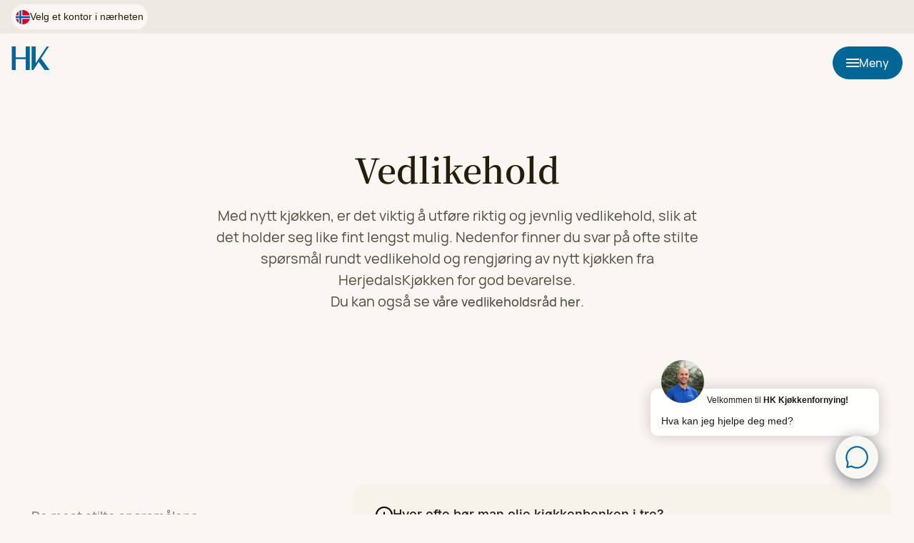

--- FILE ---
content_type: text/html; charset=UTF-8
request_url: https://herjedalskjokken.no/faq/vedlikehold/
body_size: 23472
content:
<!DOCTYPE html>
<html lang="nb-NO">
<head>
    <!-- End Google Tag Manager -->
    <meta charset="UTF-8">
    <meta http-equiv="x-ua-compatible" content="ie=edge">
    <meta name="viewport" content="width=device-width, initial-scale=1, minimum-scale=1, maximum-scale=5, user-scalable=1">
    <meta name="format-detection" content="telephone=no" />

    <link rel="preconnect" href="https://fonts.gstatic.com" crossorigin>
    <script async src="https://cdnjs.cloudflare.com/ajax/libs/html5shiv/3.7.3/html5shiv.js"></script>
    <style>html{-ms-text-size-adjust:100%;-webkit-text-size-adjust:100%;font-family:sans-serif}body{margin:0}aside,figure,header,nav,section{display:block}a{-webkit-text-decoration-skip:objects;background-color:transparent}h1{font-size:2em;margin:.67em 0}img{border-style:none}svg:not(:root){overflow:hidden}figure{margin:1em 2.5rem}input{font:inherit;margin:0}input{overflow:visible}::-webkit-input-placeholder{color:inherit;opacity:.54}::-webkit-file-upload-button{-webkit-appearance:button;font:inherit}@font-face{font-display:swap;font-family:"Noto Serif";font-style:normal;font-weight:600;src:url(https://herjedalskjokken.no/wp-content/themes/gotheme/assets/fonts/NotoSerifJP[wght].woff) format("woff")}@font-face{font-display:swap;font-family:Manrope;font-style:normal;font-weight:400;src:url(https://herjedalskjokken.no/wp-content/themes/gotheme/assets/fonts/Manrope-Regular.ttf) format("truetype")}@font-face{font-display:swap;font-family:Manrope;font-style:normal;font-weight:600;src:url(https://herjedalskjokken.no/wp-content/themes/gotheme/assets/fonts/Manrope-SemiBold.ttf) format("truetype")}@font-face{font-display:swap;font-family:Manrope;font-style:normal;font-weight:500;src:url(https://herjedalskjokken.no/wp-content/themes/gotheme/assets/fonts/Manrope-Medium.ttf) format("truetype")}label{position:relative}*,html{scroll-behavior:smooth!important}*{box-sizing:border-box;outline:0}body{background-color:#faf7f3;color:#241d0d}:focus-visible{outline:1px solid #006696;outline-offset:-2px}.container{margin:0 auto;max-width:90rem;padding:0 5rem;width:100%}@media (max-width:89.5625rem){.container{padding:0 2rem}}@media (max-width:47.938rem){.container{max-width:100%;padding:0 1rem}}a{color:inherit;text-decoration:none}figure{margin:0}img{height:auto;max-width:100%}ul{-webkit-padding-start:0;list-style-type:none;margin:0;padding:0;padding-inline-start:0}ul>li{margin:0;padding:0}blockquote,blockquote p{font-size:1rem;font-weight:400;line-height:150%;margin:0}@media (max-width:47.938rem){blockquote,blockquote p{font-size:1.5rem}}.h1,h1{font-family:Manrope,sans-serif;font-weight:600}.h1,.h1 a,h1{font-family:"Noto Serif";font-size:3.75rem;line-height:120%;margin:0 0 1.5rem}@media (max-width:47.938rem){.h1,.h1 a,h1{font-size:2.625rem;line-height:120%}}p{font-family:Manrope;font-size:1.125rem;line-height:150%;margin:0 0 2rem}@media (max-width:47.938rem){p{font-size:1rem;line-height:130%}}a{font-family:Manrope;font-size:1.125rem;font-weight:500;line-height:100%}a.link{color:#006696;font-size:1rem}.subtitle{color:#4f4b40;font-size:1.25rem;font-weight:400;line-height:150%;margin:0 auto 3rem}@media (max-width:63.938rem){.subtitle{font-size:1.125rem;margin-bottom:2rem}}.subtitle p{font-size:1.25rem}@media (max-width:63.938rem){.subtitle p{font-size:1.125rem;margin-bottom:2rem}}.screen-reader-text{clip:rect(1px,1px,1px,1px);height:1px;overflow:hidden;position:absolute!important;width:1px}.section{padding:3rem 0}@media (max-width:47.938rem){.section{padding:1.5rem 0}}@media (max-width:63.938rem){.section{padding:2rem 0}}.btn{backface-visibility:hidden;background-color:#006696;border:1px solid transparent;border-radius:4.0625rem;color:#faf7f3;display:inline-block;font-size:1rem;font-weight:500;line-height:150%;margin-right:3rem;padding:.625rem 1.125rem;position:relative;text-align:center;white-space:nowrap}.btn,.btn-white{font-family:Manrope,sans-serif}.btn-white{background-color:#faf7f3;color:#241d0d;font-weight:600;height:2.25rem}.btn:last-of-type{margin-right:0}@media (max-width:63.938rem){.btn:not(.btn-burger){font-size:1rem;margin-right:1.25rem;padding:.625rem 0;width:100%}}::-moz-placeholder{color:#4f4b40;font-family:Manrope,sans-serif;font-size:1rem;font-weight:400;line-height:150%;opacity:1}::placeholder{color:#4f4b40;font-family:Manrope,sans-serif;font-size:1rem;font-weight:400;line-height:150%;opacity:1}label{color:#241d0d;display:inline-block;font-family:Manrope;font-size:.875rem;font-weight:500;line-height:143%;margin-bottom:.375rem;width:100%}input:not([type=submit]):not([type=checkbox]){background-color:#fff;border:1px solid #c8c6c3;border-radius:.625rem;color:#000;font-size:1rem;height:2.75rem;line-height:1.5rem;padding:0 .875rem;width:100%}nav{background-color:#eee9e2;height:100%;position:relative;width:100%;z-index:1000}nav .container{display:flex;flex-direction:row;gap:.875rem;padding:0 1rem;position:relative}nav .container .dropdown{z-index:10000}.menu{margin-top:1.125rem}.menu .fix-header{width:100%;z-index:999}@media (max-width:63.938rem){.menu .fix-header{max-width:100vw}}.menu .fix-header .container{display:flex;flex-direction:row;justify-content:space-between;margin:0 auto;padding:0 1rem;position:relative}.menu .container .logo{max-height:2.0625rem;z-index:300}.menu .container .btn{align-items:center;display:flex;flex-direction:row;gap:.5625rem;width:-moz-fit-content;width:fit-content;z-index:1000}.menu .container .btn .burger-container{align-items:center;display:flex;height:.75rem;position:relative;width:1.125rem}.menu .container .btn .burger-container .burger-bars{background-color:#faf7f3;height:2px;position:absolute;width:1.125rem}.menu .container .btn .burger-container .burger-bars:after,.menu .container .btn .burger-container .burger-bars:before{background-color:#faf7f3;content:"";display:block;height:2px;position:absolute;width:1.125rem}.menu .container .btn .burger-container .burger-bars:before{top:-5px}.menu .container .btn .burger-container .burger-bars:after{bottom:-5px}.menu .container .navigation{background-color:#eee9e2;height:100vh;left:0;position:fixed;top:0;transform:translateY(-100vh);width:100vw;z-index:100}@media (max-width:63.938rem){.menu .container .navigation{height:100%;min-height:100vh}}.menu .container .navigation .container{align-items:center;display:flex;flex-direction:column;height:100%;justify-content:center;opacity:0;padding:5rem;position:relative;width:100%}@media (max-width:63.938rem){.menu .container .navigation .container{align-items:start;justify-content:start;overflow-y:auto;padding:1rem 1rem 4.375rem;position:relative}}.menu .container .navigation .container .mobile{display:none}@media (max-width:63.938rem){.menu .container .navigation .container .mobile{display:flex}}.menu .container .navigation .container .info{display:none;flex-direction:column;width:-moz-fit-content;width:fit-content}@media (min-width:64rem){.menu .container .navigation .container .info{display:flex}}.menu .container .navigation .container .info.mobile{display:none}@media (max-width:63.938rem){.menu .container .navigation .container .info.mobile{display:flex}}.menu .container .navigation .container .info a{color:inherit;font-weight:500;line-height:100%;margin-bottom:1rem;position:relative;width:-moz-fit-content;width:fit-content}.menu .container .navigation .container .info a:after{background-color:#241d0d;bottom:-3px;content:" ";height:2px;left:0;position:absolute;right:0;transform:scaleX(0);transform-origin:left center}.menu .container .navigation .container .title{color:#4f4b40;font-size:1rem;font-weight:600;margin-bottom:1rem;opacity:60%}.menu .container .navigation .container .down{display:grid;grid-template-columns:1fr 1fr;margin-top:auto}.menu .container .navigation .container .down ul{display:flex;flex-direction:row;gap:3rem;grid-column:2}@media (max-width:63.938rem){.menu .container .navigation .container .down ul{gap:1rem;grid-column:1fr}}.menu .container .navigation .container .down ul li a{color:inherit;font-size:1.5rem;position:relative}.menu .container .navigation .container .down ul li a:after{background-color:#241d0d;bottom:-3px;content:" ";height:2px;left:0;position:absolute;right:0;transform:scaleX(0);transform-origin:left center}@media (max-width:63.938rem){.menu .container .navigation .container .down ul li a{font-size:1rem;font-weight:600}.menu .container .navigation .container .down{border-bottom:1px solid rgba(79,75,64,.1);display:block;margin-bottom:2rem;margin-top:0;width:100%}.menu .container .navigation .container .down ul{display:flex;flex-direction:column}}.menu .container .navigation .container .body{display:grid;grid-template-columns:1fr 1fr;height:auto;margin:auto;width:100%}@media (max-width:63.938rem){.menu .container .navigation .container .body{display:flex;flex-direction:column;height:-moz-fit-content;height:fit-content;margin:7.5rem 0 0;position:static!important}}.menu .container .navigation .container .body .left{display:flex;flex-direction:column;height:17.25rem;justify-content:space-between}@media (max-width:63.938rem){.menu .container .navigation .container .body .left{height:auto;margin-bottom:1rem;order:2;position:static!important}}.menu .container .navigation .container .body .left ul li a{color:inherit;display:inline-block;font-size:1.5rem;margin-bottom:1.125rem;position:relative}.menu .container .navigation .container .body .left ul li a:after{background-color:#241d0d;bottom:-3px;content:" ";height:2px;left:0;position:absolute;right:0;transform:scaleX(0);transform-origin:left center}@media (max-width:63.938rem){.menu .container .navigation .container .body .left ul li a{font-size:1rem;font-weight:600;margin-bottom:1rem}}.menu .container .navigation .container .body .right{display:flex;position:relative}@media (max-width:63.938rem){.menu .container .navigation .container .body .right{grid-column:1fr;height:-moz-fit-content;height:fit-content;margin-bottom:2rem;order:1}}.menu .container .navigation .container .body .right a{color:inherit;display:inline-block;margin-bottom:1.875rem;position:relative}.menu .container .navigation .container .body .right a:after{background-color:#241d0d;bottom:-3px;content:" ";height:2px;left:0;position:absolute;right:0;transform:scaleX(0);transform-origin:left center}@media (max-width:63.938rem){.menu .container .navigation .container .body .right a{margin-bottom:1rem}}.menu .container .navigation .container .body .right>ul li:last-child a{margin-bottom:0}header{align-items:center;display:flex;height:calc(100vh - 7rem)}@media (max-width:63.938rem){header{height:auto}}header .fifty-fifty{display:grid;grid-template-columns:1fr 1fr;overflow:visible}@media (max-width:63.938rem){header .fifty-fifty{grid-template-columns:1fr;overflow-x:hidden}}header .fifty-fifty .left{margin-top:2.8125rem;max-width:32.75rem}@media (max-width:63.938rem){header .fifty-fifty .left{margin-bottom:2rem;margin-top:6.5rem;max-width:100%}}header .fifty-fifty .left p{color:#241d0d}header .fifty-fifty .left .btn{font-size:1.125rem;padding:1rem 1.5rem}header .fifty-fifty .right{align-items:end;display:flex;justify-content:end;position:relative}@media (max-width:63.938rem){header .fifty-fifty .right{margin-bottom:2rem;padding-bottom:1rem}}header .fifty-fifty .right figure{aspect-ratio:1/1;background-color:#eee9e2;border-radius:100%;max-width:29.25rem;width:100%}header .fifty-fifty .right figure img{border-radius:50%;height:100%;-o-object-fit:cover;object-fit:cover;width:100%}header .fifty-fifty .right .testimonial-slider-container{margin:0 auto;max-width:29.25rem;position:relative;width:100%}@media (max-width:47.938rem){header .fifty-fifty .right .testimonial-slider-container{max-width:90vw}}@media (min-width:64rem){header .fifty-fifty .right .testimonial-slider-container{margin:0;max-width:32.625rem}}@media (min-width:75.0625rem){header .fifty-fifty .right .testimonial-slider-container{max-width:39.625rem}}header .fifty-fifty .right .testimonial-slider{opacity:0;overflow-x:hidden;overflow-y:visible;padding-bottom:2.75rem;visibility:hidden}header .fifty-fifty .right .testimonial-slider .testimonial-slide{position:relative}header .fifty-fifty .right .testimonial-image-wrapper{max-width:29.25rem;position:relative;width:100%}header .fifty-fifty .right .animated-border{aspect-ratio:1/1;background-color:#eee9e2;border-radius:50%;overflow:hidden;position:relative;width:100%}header .fifty-fifty .right .animated-border .border-animation{height:100%;left:0;position:absolute;top:0;width:100%;z-index:2}header .fifty-fifty .right .animated-border .avatar-img{border-radius:50%;height:calc(100% - 4px);left:2px;-o-object-fit:cover;object-fit:cover;position:absolute;top:2px;width:calc(100% - 4px);z-index:1}header .fifty-fifty .right blockquote{background-color:#e3f4ff;border-radius:1.25rem;bottom:-2.25rem;left:-3.375rem;max-width:20.0625rem;padding:1.125rem;position:absolute;z-index:2}@media (min-width:75.0625rem){header .fifty-fifty .right blockquote{left:-9.375rem;max-width:20rem}}@media (min-width:64rem){header .fifty-fifty .right blockquote{max-width:22.5rem}}@media (max-width:63.938rem){header .fifty-fifty .right blockquote{left:0;max-width:100%;width:100%}}header .fifty-fifty .right blockquote p{font-size:1rem}header .fifty-fifty .right .testimonial-dots{bottom:-2rem;display:flex;gap:.5rem;justify-content:center;left:50%;margin-top:0;position:absolute;transform:translateX(-50%)}@media (min-width:64rem){header .fifty-fifty .right .testimonial-dots{padding-left:4.375rem}}@media (min-width:75.0625rem){header .fifty-fifty .right .testimonial-dots{padding-left:10.375rem}}.testimonial-slide:not(.active) .progress-circle{stroke-dashoffset:318.59}.section-gallery{overflow:hidden}@media (max-width:63.938rem){.section-gallery{padding:4rem 0}}.dropdown{position:relative;width:-moz-fit-content;width:fit-content}@media (max-width:63.938rem){.dropdown{position:static}}.dropdown .dropdown-trigger{align-items:center;background-color:#faf7f3;border-radius:44px;display:flex;font-size:.875rem;gap:.125rem;line-height:170%;margin:.375rem 0;padding:.375rem;width:-moz-fit-content;width:fit-content}.dropdown .dropdown-trigger img{height:1.25rem;width:1.25rem}.dropdown .dropdown-container{background-color:#eee9e2;border-radius:1.25rem;max-height:0;overflow:hidden;position:absolute;top:3rem;width:29.3125rem;z-index:400}.dropdown .dropdown-container>div{padding:1.5rem}.dropdown .dropdown-container #offices-list{max-height:730px;overflow:auto}@media (max-width:63.938rem){.dropdown .dropdown-container{border-radius:unset;left:0;width:100vw}}.dropdown .dropdown-container .row{border-bottom:1px solid #c8c6c3;display:flex;flex-direction:row;gap:1rem;justify-content:space-between;padding:.75rem 0}@media (max-width:63.938rem){.dropdown .dropdown-container .row.mobile-col{flex-direction:column}.dropdown .dropdown-container .row.mobile-col>div{width:100%}.dropdown .dropdown-container .row.mobile-col .btn{align-self:start}}.dropdown .dropdown-container .row p{line-height:175%;margin-bottom:0}.dropdown .dropdown-container .row .link{display:inline-block;margin:auto 0}@media (max-width:63.938rem){.dropdown .dropdown-container .row .link .desktop{display:none}}.dropdown .dropdown-container .row .adres{font-weight:600}.dropdown .dropdown-container .row:first-child{padding-bottom:1.8125rem;padding-top:0}.dropdown .dropdown-container .row .btn-white{align-items:center;align-self:end;display:inline-block;display:flex;height:2.75rem;justify-content:center;margin:0}.dropdown .dropdown-container .row .btn-white img{height:1.25rem;margin-left:.375rem;width:1.25rem}.dropdown .dropdown-container .btn{margin-top:1.8125rem}@media (max-width:63.938rem){.dropdown .dropdown-container .btn{font-size:1.125rem}}</style>    <script type="text/javascript">
        var tempDir = 'https://herjedalskjokken.no/wp-content/themes/gotheme';
    </script>
        <!-- Google Tag Manager -->
<script>(function(w,d,s,l,i){w[l]=w[l]||[];w[l].push({'gtm.start':
new Date().getTime(),event:'gtm.js'});var f=d.getElementsByTagName(s)[0],
j=d.createElement(s),dl=l!='dataLayer'?'&l='+l:'';j.async=true;j.src=
'https://www.googletagmanager.com/gtm.js?id='+i+dl;f.parentNode.insertBefore(j,f);
})(window,document,'script','dataLayer','GTM-N2DWC4T7');</script>
<!-- End Google Tag Manager -->
    <meta name='robots' content='index, follow, max-image-preview:large, max-snippet:-1, max-video-preview:-1' />
	<style>img:is([sizes="auto" i], [sizes^="auto," i]) { contain-intrinsic-size: 3000px 1500px }</style>
	
	<!-- This site is optimized with the Yoast SEO plugin v25.2 - https://yoast.com/wordpress/plugins/seo/ -->
	<title>Ofte stilte spørsmål om vedlikehold | HerjedalsKjøkken</title>
	<meta name="description" content="Her finner du svar på ofte stilte spørsmål rundt vedlikehold av våre kjøkken. Finner du ikke svar på det du lurer på? Ta kontakt med oss!" />
	<link rel="canonical" href="https://herjedalskjokken.no/faq/vedlikehold/" />
	<meta property="og:locale" content="nb_NO" />
	<meta property="og:type" content="article" />
	<meta property="og:title" content="Ofte stilte spørsmål om vedlikehold | HerjedalsKjøkken" />
	<meta property="og:description" content="Her finner du svar på ofte stilte spørsmål rundt vedlikehold av våre kjøkken. Finner du ikke svar på det du lurer på? Ta kontakt med oss!" />
	<meta property="og:url" content="https://herjedalskjokken.no/faq/vedlikehold/" />
	<meta property="og:site_name" content="HK Kjøkkenfornying" />
	<meta property="article:modified_time" content="2025-06-06T08:33:17+00:00" />
	<meta name="twitter:card" content="summary_large_image" />
	<meta name="twitter:label1" content="Ansl. lesetid" />
	<meta name="twitter:data1" content="1 minutt" />
	<script type="application/ld+json" class="yoast-schema-graph">{"@context":"https://schema.org","@graph":[{"@type":"WebPage","@id":"https://herjedalskjokken.no/faq/vedlikehold/","url":"https://herjedalskjokken.no/faq/vedlikehold/","name":"Ofte stilte spørsmål om vedlikehold | HerjedalsKjøkken","isPartOf":{"@id":"https://herjedalskjokken.no/#website"},"datePublished":"2020-09-28T08:58:56+00:00","dateModified":"2025-06-06T08:33:17+00:00","description":"Her finner du svar på ofte stilte spørsmål rundt vedlikehold av våre kjøkken. Finner du ikke svar på det du lurer på? Ta kontakt med oss!","breadcrumb":{"@id":"https://herjedalskjokken.no/faq/vedlikehold/#breadcrumb"},"inLanguage":"nb-NO","potentialAction":[{"@type":"ReadAction","target":["https://herjedalskjokken.no/faq/vedlikehold/"]}]},{"@type":"BreadcrumbList","@id":"https://herjedalskjokken.no/faq/vedlikehold/#breadcrumb","itemListElement":[{"@type":"ListItem","position":1,"name":"Hjem","item":"https://herjedalskjokken.no/"},{"@type":"ListItem","position":2,"name":"Vedlikehold"}]},{"@type":"WebSite","@id":"https://herjedalskjokken.no/#website","url":"https://herjedalskjokken.no/","name":"HK Kjøkkenfornying","description":"Forny ditt kjøkken","publisher":{"@id":"https://herjedalskjokken.no/#organization"},"potentialAction":[{"@type":"SearchAction","target":{"@type":"EntryPoint","urlTemplate":"https://herjedalskjokken.no/?s={search_term_string}"},"query-input":{"@type":"PropertyValueSpecification","valueRequired":true,"valueName":"search_term_string"}}],"inLanguage":"nb-NO"},{"@type":"Organization","@id":"https://herjedalskjokken.no/#organization","name":"HK Kjøkkenfornying","url":"https://herjedalskjokken.no/","logo":{"@type":"ImageObject","inLanguage":"nb-NO","@id":"https://herjedalskjokken.no/#/schema/logo/image/","url":"https://herjedalskjokken.no/wp-content/uploads/2025/08/HK_Symbol.svg","contentUrl":"https://herjedalskjokken.no/wp-content/uploads/2025/08/HK_Symbol.svg","caption":"HK Kjøkkenfornying"},"image":{"@id":"https://herjedalskjokken.no/#/schema/logo/image/"}}]}</script>
	<!-- / Yoast SEO plugin. -->


<link rel='dns-prefetch' href='//code.jquery.com' />
<link rel='dns-prefetch' href='//fonts.googleapis.com' />
<link rel="alternate" type="application/rss+xml" title="HK Kjøkkenfornying &raquo; strøm" href="https://herjedalskjokken.no/feed/" />
<link rel="alternate" type="application/rss+xml" title="HK Kjøkkenfornying &raquo; kommentarstrøm" href="https://herjedalskjokken.no/comments/feed/" />
<style id='classic-theme-styles-inline-css' type='text/css'>
/*! This file is auto-generated */
.wp-block-button__link{color:#fff;background-color:#32373c;border-radius:9999px;box-shadow:none;text-decoration:none;padding:calc(.667em + 2px) calc(1.333em + 2px);font-size:1.125em}.wp-block-file__button{background:#32373c;color:#fff;text-decoration:none}
</style>
<style id='global-styles-inline-css' type='text/css'>
:root{--wp--preset--aspect-ratio--square: 1;--wp--preset--aspect-ratio--4-3: 4/3;--wp--preset--aspect-ratio--3-4: 3/4;--wp--preset--aspect-ratio--3-2: 3/2;--wp--preset--aspect-ratio--2-3: 2/3;--wp--preset--aspect-ratio--16-9: 16/9;--wp--preset--aspect-ratio--9-16: 9/16;--wp--preset--color--black: #000000;--wp--preset--color--cyan-bluish-gray: #abb8c3;--wp--preset--color--white: #ffffff;--wp--preset--color--pale-pink: #f78da7;--wp--preset--color--vivid-red: #cf2e2e;--wp--preset--color--luminous-vivid-orange: #ff6900;--wp--preset--color--luminous-vivid-amber: #fcb900;--wp--preset--color--light-green-cyan: #7bdcb5;--wp--preset--color--vivid-green-cyan: #00d084;--wp--preset--color--pale-cyan-blue: #8ed1fc;--wp--preset--color--vivid-cyan-blue: #0693e3;--wp--preset--color--vivid-purple: #9b51e0;--wp--preset--gradient--vivid-cyan-blue-to-vivid-purple: linear-gradient(135deg,rgba(6,147,227,1) 0%,rgb(155,81,224) 100%);--wp--preset--gradient--light-green-cyan-to-vivid-green-cyan: linear-gradient(135deg,rgb(122,220,180) 0%,rgb(0,208,130) 100%);--wp--preset--gradient--luminous-vivid-amber-to-luminous-vivid-orange: linear-gradient(135deg,rgba(252,185,0,1) 0%,rgba(255,105,0,1) 100%);--wp--preset--gradient--luminous-vivid-orange-to-vivid-red: linear-gradient(135deg,rgba(255,105,0,1) 0%,rgb(207,46,46) 100%);--wp--preset--gradient--very-light-gray-to-cyan-bluish-gray: linear-gradient(135deg,rgb(238,238,238) 0%,rgb(169,184,195) 100%);--wp--preset--gradient--cool-to-warm-spectrum: linear-gradient(135deg,rgb(74,234,220) 0%,rgb(151,120,209) 20%,rgb(207,42,186) 40%,rgb(238,44,130) 60%,rgb(251,105,98) 80%,rgb(254,248,76) 100%);--wp--preset--gradient--blush-light-purple: linear-gradient(135deg,rgb(255,206,236) 0%,rgb(152,150,240) 100%);--wp--preset--gradient--blush-bordeaux: linear-gradient(135deg,rgb(254,205,165) 0%,rgb(254,45,45) 50%,rgb(107,0,62) 100%);--wp--preset--gradient--luminous-dusk: linear-gradient(135deg,rgb(255,203,112) 0%,rgb(199,81,192) 50%,rgb(65,88,208) 100%);--wp--preset--gradient--pale-ocean: linear-gradient(135deg,rgb(255,245,203) 0%,rgb(182,227,212) 50%,rgb(51,167,181) 100%);--wp--preset--gradient--electric-grass: linear-gradient(135deg,rgb(202,248,128) 0%,rgb(113,206,126) 100%);--wp--preset--gradient--midnight: linear-gradient(135deg,rgb(2,3,129) 0%,rgb(40,116,252) 100%);--wp--preset--font-size--small: 13px;--wp--preset--font-size--medium: 20px;--wp--preset--font-size--large: 36px;--wp--preset--font-size--x-large: 42px;--wp--preset--spacing--20: 0.44rem;--wp--preset--spacing--30: 0.67rem;--wp--preset--spacing--40: 1rem;--wp--preset--spacing--50: 1.5rem;--wp--preset--spacing--60: 2.25rem;--wp--preset--spacing--70: 3.38rem;--wp--preset--spacing--80: 5.06rem;--wp--preset--shadow--natural: 6px 6px 9px rgba(0, 0, 0, 0.2);--wp--preset--shadow--deep: 12px 12px 50px rgba(0, 0, 0, 0.4);--wp--preset--shadow--sharp: 6px 6px 0px rgba(0, 0, 0, 0.2);--wp--preset--shadow--outlined: 6px 6px 0px -3px rgba(255, 255, 255, 1), 6px 6px rgba(0, 0, 0, 1);--wp--preset--shadow--crisp: 6px 6px 0px rgba(0, 0, 0, 1);}:where(.is-layout-flex){gap: 0.5em;}:where(.is-layout-grid){gap: 0.5em;}body .is-layout-flex{display: flex;}.is-layout-flex{flex-wrap: wrap;align-items: center;}.is-layout-flex > :is(*, div){margin: 0;}body .is-layout-grid{display: grid;}.is-layout-grid > :is(*, div){margin: 0;}:where(.wp-block-columns.is-layout-flex){gap: 2em;}:where(.wp-block-columns.is-layout-grid){gap: 2em;}:where(.wp-block-post-template.is-layout-flex){gap: 1.25em;}:where(.wp-block-post-template.is-layout-grid){gap: 1.25em;}.has-black-color{color: var(--wp--preset--color--black) !important;}.has-cyan-bluish-gray-color{color: var(--wp--preset--color--cyan-bluish-gray) !important;}.has-white-color{color: var(--wp--preset--color--white) !important;}.has-pale-pink-color{color: var(--wp--preset--color--pale-pink) !important;}.has-vivid-red-color{color: var(--wp--preset--color--vivid-red) !important;}.has-luminous-vivid-orange-color{color: var(--wp--preset--color--luminous-vivid-orange) !important;}.has-luminous-vivid-amber-color{color: var(--wp--preset--color--luminous-vivid-amber) !important;}.has-light-green-cyan-color{color: var(--wp--preset--color--light-green-cyan) !important;}.has-vivid-green-cyan-color{color: var(--wp--preset--color--vivid-green-cyan) !important;}.has-pale-cyan-blue-color{color: var(--wp--preset--color--pale-cyan-blue) !important;}.has-vivid-cyan-blue-color{color: var(--wp--preset--color--vivid-cyan-blue) !important;}.has-vivid-purple-color{color: var(--wp--preset--color--vivid-purple) !important;}.has-black-background-color{background-color: var(--wp--preset--color--black) !important;}.has-cyan-bluish-gray-background-color{background-color: var(--wp--preset--color--cyan-bluish-gray) !important;}.has-white-background-color{background-color: var(--wp--preset--color--white) !important;}.has-pale-pink-background-color{background-color: var(--wp--preset--color--pale-pink) !important;}.has-vivid-red-background-color{background-color: var(--wp--preset--color--vivid-red) !important;}.has-luminous-vivid-orange-background-color{background-color: var(--wp--preset--color--luminous-vivid-orange) !important;}.has-luminous-vivid-amber-background-color{background-color: var(--wp--preset--color--luminous-vivid-amber) !important;}.has-light-green-cyan-background-color{background-color: var(--wp--preset--color--light-green-cyan) !important;}.has-vivid-green-cyan-background-color{background-color: var(--wp--preset--color--vivid-green-cyan) !important;}.has-pale-cyan-blue-background-color{background-color: var(--wp--preset--color--pale-cyan-blue) !important;}.has-vivid-cyan-blue-background-color{background-color: var(--wp--preset--color--vivid-cyan-blue) !important;}.has-vivid-purple-background-color{background-color: var(--wp--preset--color--vivid-purple) !important;}.has-black-border-color{border-color: var(--wp--preset--color--black) !important;}.has-cyan-bluish-gray-border-color{border-color: var(--wp--preset--color--cyan-bluish-gray) !important;}.has-white-border-color{border-color: var(--wp--preset--color--white) !important;}.has-pale-pink-border-color{border-color: var(--wp--preset--color--pale-pink) !important;}.has-vivid-red-border-color{border-color: var(--wp--preset--color--vivid-red) !important;}.has-luminous-vivid-orange-border-color{border-color: var(--wp--preset--color--luminous-vivid-orange) !important;}.has-luminous-vivid-amber-border-color{border-color: var(--wp--preset--color--luminous-vivid-amber) !important;}.has-light-green-cyan-border-color{border-color: var(--wp--preset--color--light-green-cyan) !important;}.has-vivid-green-cyan-border-color{border-color: var(--wp--preset--color--vivid-green-cyan) !important;}.has-pale-cyan-blue-border-color{border-color: var(--wp--preset--color--pale-cyan-blue) !important;}.has-vivid-cyan-blue-border-color{border-color: var(--wp--preset--color--vivid-cyan-blue) !important;}.has-vivid-purple-border-color{border-color: var(--wp--preset--color--vivid-purple) !important;}.has-vivid-cyan-blue-to-vivid-purple-gradient-background{background: var(--wp--preset--gradient--vivid-cyan-blue-to-vivid-purple) !important;}.has-light-green-cyan-to-vivid-green-cyan-gradient-background{background: var(--wp--preset--gradient--light-green-cyan-to-vivid-green-cyan) !important;}.has-luminous-vivid-amber-to-luminous-vivid-orange-gradient-background{background: var(--wp--preset--gradient--luminous-vivid-amber-to-luminous-vivid-orange) !important;}.has-luminous-vivid-orange-to-vivid-red-gradient-background{background: var(--wp--preset--gradient--luminous-vivid-orange-to-vivid-red) !important;}.has-very-light-gray-to-cyan-bluish-gray-gradient-background{background: var(--wp--preset--gradient--very-light-gray-to-cyan-bluish-gray) !important;}.has-cool-to-warm-spectrum-gradient-background{background: var(--wp--preset--gradient--cool-to-warm-spectrum) !important;}.has-blush-light-purple-gradient-background{background: var(--wp--preset--gradient--blush-light-purple) !important;}.has-blush-bordeaux-gradient-background{background: var(--wp--preset--gradient--blush-bordeaux) !important;}.has-luminous-dusk-gradient-background{background: var(--wp--preset--gradient--luminous-dusk) !important;}.has-pale-ocean-gradient-background{background: var(--wp--preset--gradient--pale-ocean) !important;}.has-electric-grass-gradient-background{background: var(--wp--preset--gradient--electric-grass) !important;}.has-midnight-gradient-background{background: var(--wp--preset--gradient--midnight) !important;}.has-small-font-size{font-size: var(--wp--preset--font-size--small) !important;}.has-medium-font-size{font-size: var(--wp--preset--font-size--medium) !important;}.has-large-font-size{font-size: var(--wp--preset--font-size--large) !important;}.has-x-large-font-size{font-size: var(--wp--preset--font-size--x-large) !important;}
:where(.wp-block-post-template.is-layout-flex){gap: 1.25em;}:where(.wp-block-post-template.is-layout-grid){gap: 1.25em;}
:where(.wp-block-columns.is-layout-flex){gap: 2em;}:where(.wp-block-columns.is-layout-grid){gap: 2em;}
:root :where(.wp-block-pullquote){font-size: 1.5em;line-height: 1.6;}
</style>
<style id='woocommerce-inline-inline-css' type='text/css'>
.woocommerce form .form-row .required { visibility: visible; }
</style>
<link rel='stylesheet' id='google-calendar-style-css' href='https://herjedalskjokken.no/wp-content/plugins/wpbot-pro-professional/addons/conversational-forms-pro/includes/calendar/google-calendar.css?ver=6.8.1' type='text/css' media='all' />
<link rel='stylesheet' id='fullcalendar-style-css' href='https://herjedalskjokken.no/wp-content/plugins/wpbot-pro-professional/addons/conversational-forms-pro/includes/calendar/fullcalendar.min.css?ver=6.8.1' type='text/css' media='all' />
<link rel='stylesheet' id='brands-styles-css' href='https://herjedalskjokken.no/wp-content/plugins/woocommerce/assets/css/brands.css?ver=9.8.5' type='text/css' media='all' />
<style id='akismet-widget-style-inline-css' type='text/css'>

			.a-stats {
				--akismet-color-mid-green: #357b49;
				--akismet-color-white: #fff;
				--akismet-color-light-grey: #f6f7f7;

				max-width: 350px;
				width: auto;
			}

			.a-stats * {
				all: unset;
				box-sizing: border-box;
			}

			.a-stats strong {
				font-weight: 600;
			}

			.a-stats a.a-stats__link,
			.a-stats a.a-stats__link:visited,
			.a-stats a.a-stats__link:active {
				background: var(--akismet-color-mid-green);
				border: none;
				box-shadow: none;
				border-radius: 8px;
				color: var(--akismet-color-white);
				cursor: pointer;
				display: block;
				font-family: -apple-system, BlinkMacSystemFont, 'Segoe UI', 'Roboto', 'Oxygen-Sans', 'Ubuntu', 'Cantarell', 'Helvetica Neue', sans-serif;
				font-weight: 500;
				padding: 12px;
				text-align: center;
				text-decoration: none;
				transition: all 0.2s ease;
			}

			/* Extra specificity to deal with TwentyTwentyOne focus style */
			.widget .a-stats a.a-stats__link:focus {
				background: var(--akismet-color-mid-green);
				color: var(--akismet-color-white);
				text-decoration: none;
			}

			.a-stats a.a-stats__link:hover {
				filter: brightness(110%);
				box-shadow: 0 4px 12px rgba(0, 0, 0, 0.06), 0 0 2px rgba(0, 0, 0, 0.16);
			}

			.a-stats .count {
				color: var(--akismet-color-white);
				display: block;
				font-size: 1.5em;
				line-height: 1.4;
				padding: 0 13px;
				white-space: nowrap;
			}
		
</style>
<link rel='stylesheet' id='qcld-wp-chatbot-common-style-css' href='https://herjedalskjokken.no/wp-content/plugins/wpbot-pro-professional/css/common-style.css?ver=15.3.9' type='text/css' media='screen' />
<style id='qcld-wp-chatbot-common-style-inline-css' type='text/css'>
#wp-chatbot-board-container > .wp-chatbot-header{
                    background: #f2f2f2;
                }
            #wp-chatbot-messages-container > li.wp-chatbot-msg > .wp-chatbot-paragraph,
                #wp-chatbot-messages-container > li.wp-chatbot-msg > span{
                    font-family: 'Assistant';
                    font-weight: 400;
                    font-style: normal;
                }
                 
                #wp-chatbot-messages-container > li.wp-chat-user-msg > .wp-chatbot-paragraph{
                    font-family: 'Assistant';
                    font-weight: 400;
                    font-style: normal;
                }
                
            #wp-chatbot-messages-container > li.wp-chatbot-msg > .wp-chatbot-paragraph,
            ul.wp-chatbot-messages-container > li.wp-chat-user-msg .wp-chatbot-paragraph,
                #wp-chatbot-messages-container > li.wp-chatbot-msg > span{
                    font-size: 14px;
                }
                
                #wp-chatbot-chat-container, .wp-chatbot-product-description, .wp-chatbot-product-description p,.wp-chatbot-product-quantity label, .wp-chatbot-product-variable label {
                    color: #000000 !important;
                }
                #wp-chatbot-chat-container a {
                    color: #00689a !important;
                }
                #wp-chatbot-chat-container a:hover {
                    color: #00689a !important;
                }
                
                ul.wp-chatbot-messages-container > li.wp-chatbot-msg .wp-chatbot-paragraph,
                .wp-chatbot-agent-profile .wp-chatbot-bubble {
                    color: #000000 !important;
                    background: #f2f2f2 !important;
                    word-break: break-word;
                }
                span.qcld-chatbot-product-category,div.qcld_new_start_button,div.qcld_new_start_button span,div.qcld_new_start_button .qcld-chatbot-site-search, div.qcld_new_start_button .qcld-chatbot-custom-intent, span.qcld-chatbot-support-items, span.qcld-chatbot-wildcard, span.qcld-chatbot-suggest-email, span.qcld-chatbot-reset-btn, #woo-chatbot-loadmore, .wp-chatbot-shortcode-template-container span.qcld-chatbot-product-category, .wp-chatbot-shortcode-template-container span.qcld-chatbot-support-items, .wp-chatbot-shortcode-template-container span.qcld-chatbot-wildcard, .wp-chatbot-shortcode-template-container span.wp-chatbot-card-button, .wp-chatbot-shortcode-template-container span.qcld-chatbot-suggest-email, span.qcld-chatbot-suggest-phone, .wp-chatbot-shortcode-template-container span.qcld-chatbot-reset-btn, .wp-chatbot-shortcode-template-container #wp-chatbot-loadmore, .id="wp-chatbot-chat-container"-cart-items, .wpbd_subscription, .qcld-chatbot-site-search, .qcld_subscribe_confirm, .qcld-chat-common, .qcld-chatbot-custom-intent {
                    color: #f2f2f2 !important;
                    background: #f2f2f2 !important;
                    background-image: none !important;
                    border: solid  #f2f2f2 !important;
                }

                span.qcld-chatbot-product-category:hover, span.qcld-chatbot-support-items:hover, span.qcld-chatbot-wildcard:hover, span.qcld-chatbot-suggest-email:hover, span.qcld-chatbot-reset-btn:hover, #woo-chatbot-loadmore:hover, .wp-chatbot-shortcode-template-container:hover span.qcld-chatbot-product-category:hover, .wp-chatbot-shortcode-template-container:hover span.qcld-chatbot-support-items:hover, .wp-chatbot-shortcode-template-container:hover span.qcld-chatbot-wildcard:hover, .wp-chatbot-shortcode-template-container:hover span.wp-chatbot-card-button:hover, .wp-chatbot-shortcode-template-container:hover span.qcld-chatbot-suggest-email:hover, span.qcld-chatbot-suggest-phone:hover, .wp-chatbot-shortcode-template-container:hover span.qcld-chatbot-reset-btn:hover, .wp-chatbot-shortcode-template-container:hover #wp-chatbot-loadmore:hover, .wp-chatbot-ball-cart-items:hover, .wpbd_subscription:hover, .qcld-chatbot-site-search:hover, .qcld_subscribe_confirm:hover, .qcld-chat-common:hover, .qcld-chatbot-custom-intent:hover {
                    color: #ffff !important;
                    background: #d7ccbd !important;
                background-image: none !important;
                }

                li.wp-chat-user-msg .wp-chatbot-paragraph {
                    color: #000000 !important;
                    background: #ffffff !important;
                }
                ul.wp-chatbot-messages-container > li.wp-chatbot-msg > .wp-chatbot-paragraph:before,
                .wp-chatbot-bubble:before {
                    border-right: 10px solid #f2f2f2 !important;

                }
                ul.wp-chatbot-messages-container > li.wp-chat-user-msg > .wp-chatbot-paragraph:before {
                    border-left: 10px solid #ffffff !important;
                }
            /* Fjern ramme rundt agent-avatar i chat */ .wp-chatbot-avatar, .wp-chatbot-avatar img, .wp-chatbot-notification-widget-avatar, .wp-chatbot-notification-widget-avatar img { border: none !important; outline: none !important; box-shadow: none !important; } /* Placeholder-tekst: "Send en melding." */ .wp-chatbot-editor::placeholder { font-size: 14px !important; } /* Safari / eldre nettlesere */ .wp-chatbot-editor::-webkit-input-placeholder { font-size: 14px !important; } .wp-chatbot-editor::-moz-placeholder { font-size: 14px !important; } .wp-chatbot-editor:-ms-input-placeholder { font-size: 14px !important; } /* Lenker i vanlig tekst i bot-svar */ #wp-chatbot-messages-container .wp-chatbot-paragraph a, #wp-chatbot-messages-container .wp-chatbot-paragraph a *, #wp-chatbot-messages-container .wp-chatbot-paragraph span a, #wp-chatbot-messages-container .wp-chatbot-paragraph strong a { font-size: 13px !important; line-height: 1.5 !important; font-weight: 400 !important; }.wp-chatbot-ball{
                background: #f9f7f3 !important;
            }
            .wp-chatbot-ball:hover, .wp-chatbot-ball:focus{
                background: #f9f7f3 !important;
            }
            .qc_wpbot_floating_main{
                background-color: #f9f7f3 !important;
            }
            .qc_wpbot_floating_main:hover, .qc_wpbot_floating_main:focus{
                background-color: #f9f7f3 !important;
            }
            ul.wp-chatbot-messages-container > li:before{display:none !important} #wp-chatbot-ball-container,#wp-chatbot-board-container,.wp-chatbot-start-screen,.slimScrollDiv,.wp-chatbot-start-container, {
                max-height: 650px !important;
            }
            .wp-chatbot-content {
                max-height: 600px !important;
            }
</style>
<link rel='stylesheet' id='qcld-wp-chatbot-frontend-style-css' href='https://herjedalskjokken.no/wp-content/plugins/wpbot-pro-professional/css/frontend-style.css?ver=15.3.9' type='text/css' media='screen' />
<link rel='stylesheet' id='qcld-wp-chatbot-datetime-style-css' href='https://herjedalskjokken.no/wp-content/plugins/wpbot-pro-professional/css/jquery.datetimepicker.min.css?ver=15.3.9' type='text/css' media='screen' />
<link rel='stylesheet' id='jquery-ui-css-css' href='https://code.jquery.com/ui/1.13.2/themes/smoothness/jquery-ui.css?ver=6.8.1' type='text/css' media='all' />
<link rel='stylesheet' id='qcld-chatbot-user-google-fonts-css' href='https://fonts.googleapis.com/css2?family=Assistant&#038;ver=6.8.1' type='text/css' media='all' />
<link rel='stylesheet' id='qcld-chatbot-bot-google-fonts-css' href='https://fonts.googleapis.com/css2?family=Assistant&#038;ver=6.8.1' type='text/css' media='all' />
<link rel='stylesheet' id='qcld-wp-chatbot-magnifict-qcpopup-css-css' href='https://herjedalskjokken.no/wp-content/plugins/wpbot-pro-professional/css/magnific-popup.css?ver=15.3.9' type='text/css' media='screen' />
<link rel='stylesheet' id='qlcd-wp-chatbot-font-awe-css' href='https://herjedalskjokken.no/wp-content/plugins/wpbot-pro-professional/css/font-awesome.min.css?ver=15.3.9' type='text/css' media='screen' />
<link rel='stylesheet' id='qlcd-wp-chatbot-ani-mate-css' href='https://herjedalskjokken.no/wp-content/plugins/wpbot-pro-professional/css/animate.css?ver=15.3.9' type='text/css' media='screen' />
<link rel="https://api.w.org/" href="https://herjedalskjokken.no/wp-json/" /><link rel="EditURI" type="application/rsd+xml" title="RSD" href="https://herjedalskjokken.no/xmlrpc.php?rsd" />
<meta name="generator" content="WordPress 6.8.1" />
<meta name="generator" content="WooCommerce 9.8.5" />
<link rel='shortlink' href='https://herjedalskjokken.no/?p=59' />
<link rel="alternate" title="oEmbed (JSON)" type="application/json+oembed" href="https://herjedalskjokken.no/wp-json/oembed/1.0/embed?url=https%3A%2F%2Fherjedalskjokken.no%2Ffaq%2Fvedlikehold%2F" />
<link rel="alternate" title="oEmbed (XML)" type="text/xml+oembed" href="https://herjedalskjokken.no/wp-json/oembed/1.0/embed?url=https%3A%2F%2Fherjedalskjokken.no%2Ffaq%2Fvedlikehold%2F&#038;format=xml" />
	<noscript><style>.woocommerce-product-gallery{ opacity: 1 !important; }</style></noscript>
	<link rel="icon" href="https://herjedalskjokken.no/wp-content/uploads/2025/08/HKLogo.png" sizes="32x32" />
<link rel="icon" href="https://herjedalskjokken.no/wp-content/uploads/2025/08/HKLogo.png" sizes="192x192" />
<link rel="apple-touch-icon" href="https://herjedalskjokken.no/wp-content/uploads/2025/08/HKLogo.png" />
<meta name="msapplication-TileImage" content="https://herjedalskjokken.no/wp-content/uploads/2025/08/HKLogo.png" />

</head>

<body class="wp-singular faq-template-default single single-faq postid-59 wp-custom-logo wp-theme-gotheme theme-gotheme woocommerce-no-js group-blog">
    <aside aria-label="Hopp til innhold">
       <a class="skip-link screen-reader-text" href="#topp">Hopp til innhold</a>
    </aside>
        <nav id="office-selector-nav">
        <div class="container">
                        <!-- Office Selector Dropdown -->
            <div class="dropdown office-selector-dropdown">
                <div class="dropdown-trigger">
                    <img src="https://herjedalskjokken.no/wp-content/themes/gotheme/assets/icon/NO.svg" alt="" /> 
                                            Velg et kontor i nærheten                                    </div>
                <div class="dropdown-container">
                    <div>
                        <div class="row mobile-col">
                            <div>
                                <label for="postcode-input">Postnummer</label>
                                <input type="text" id="postcode-input" placeholder="1234" />
                            </div>
                            <a href="#" class="btn btn-white" id="use-location-btn">
                                Bruk min plassering                                <img src="https://herjedalskjokken.no/wp-content/themes/gotheme/assets/icon/Icon.svg" alt="" />
                            </a>
                        </div>
                        <div id="offices-list">
                                                            <div class="row office-row" data-office-id="1522">
                                    <div>
                                        <p class="adres">HK Kjøkkenfornying i Østfold</p>
                                        <p class="phone">90 02 24 98</p>
                                    </div>
                                    <a href="#" class="link select-office-link" data-office-id="1522"
                                    data-office-url="https://herjedalskjokken.no/kontor/hk-kjokkenfornying-i-ostfold/" >
                                        Velg <span class="desktop">kontor</span>
                                    </a>
                                </div>
                                                            <div class="row office-row" data-office-id="48">
                                    <div>
                                        <p class="adres">HK Kjøkkenfornying i Førde, Florø og Sogndal</p>
                                        <p class="phone">97 05 31 60</p>
                                    </div>
                                    <a href="#" class="link select-office-link" data-office-id="48"
                                    data-office-url="https://herjedalskjokken.no/kontor/forde-floro-sogndal-og-omegn/" >
                                        Velg <span class="desktop">kontor</span>
                                    </a>
                                </div>
                                                            <div class="row office-row" data-office-id="45">
                                    <div>
                                        <p class="adres">HK Kjøkkenfornying i Agder</p>
                                        <p class="phone">97 05 31 53</p>
                                    </div>
                                    <a href="#" class="link select-office-link" data-office-id="45"
                                    data-office-url="https://herjedalskjokken.no/kontor/agder/" >
                                        Velg <span class="desktop">kontor</span>
                                    </a>
                                </div>
                                                            <div class="row office-row" data-office-id="43">
                                    <div>
                                        <p class="adres">HK Kjøkkenfornying i Viken</p>
                                        <p class="phone">924 25 118</p>
                                    </div>
                                    <a href="#" class="link select-office-link" data-office-id="43"
                                    data-office-url="https://herjedalskjokken.no/kontor/viken/" >
                                        Velg <span class="desktop">kontor</span>
                                    </a>
                                </div>
                                                            <div class="row office-row" data-office-id="41">
                                    <div>
                                        <p class="adres">HK Kjøkkenfornying i Telemark</p>
                                        <p class="phone">92 06 90 96</p>
                                    </div>
                                    <a href="#" class="link select-office-link" data-office-id="41"
                                    data-office-url="https://herjedalskjokken.no/kontor/telemark/" >
                                        Velg <span class="desktop">kontor</span>
                                    </a>
                                </div>
                                                            <div class="row office-row" data-office-id="38">
                                    <div>
                                        <p class="adres">HK Kjøkkenfornying i Innlandet</p>
                                        <p class="phone">97 05 31 57</p>
                                    </div>
                                    <a href="#" class="link select-office-link" data-office-id="38"
                                    data-office-url="https://herjedalskjokken.no/kontor/innlandet/" >
                                        Velg <span class="desktop">kontor</span>
                                    </a>
                                </div>
                                                            <div class="row office-row" data-office-id="36">
                                    <div>
                                        <p class="adres">HK Kjøkkenfornying i Vestfold</p>
                                        <p class="phone">92 06 90 96</p>
                                    </div>
                                    <a href="#" class="link select-office-link" data-office-id="36"
                                    data-office-url="https://herjedalskjokken.no/kontor/vestfold/" >
                                        Velg <span class="desktop">kontor</span>
                                    </a>
                                </div>
                                                            <div class="row office-row" data-office-id="33">
                                    <div>
                                        <p class="adres">HK Kjøkkenfornying i Ålesund</p>
                                        <p class="phone">97 05 31 51</p>
                                    </div>
                                    <a href="#" class="link select-office-link" data-office-id="33"
                                    data-office-url="https://herjedalskjokken.no/kontor/alesund/" >
                                        Velg <span class="desktop">kontor</span>
                                    </a>
                                </div>
                                                            <div class="row office-row" data-office-id="31">
                                    <div>
                                        <p class="adres">HK Kjøkkenfornying i Trondheim</p>
                                        <p class="phone">970 53 151</p>
                                    </div>
                                    <a href="#" class="link select-office-link" data-office-id="31"
                                    data-office-url="https://herjedalskjokken.no/kontor/trondelag/" >
                                        Velg <span class="desktop">kontor</span>
                                    </a>
                                </div>
                                                            <div class="row office-row" data-office-id="29">
                                    <div>
                                        <p class="adres">HK Kjøkkenfornying i Bergen</p>
                                        <p class="phone">97 05 31 60</p>
                                    </div>
                                    <a href="#" class="link select-office-link" data-office-id="29"
                                    data-office-url="https://herjedalskjokken.no/kontor/bergen/" >
                                        Velg <span class="desktop">kontor</span>
                                    </a>
                                </div>
                                                            <div class="row office-row" data-office-id="27">
                                    <div>
                                        <p class="adres">HK Kjøkkenfornying i Stavanger</p>
                                        <p class="phone">97 05 31 59</p>
                                    </div>
                                    <a href="#" class="link select-office-link" data-office-id="27"
                                    data-office-url="https://herjedalskjokken.no/kontor/stavanger/" >
                                        Velg <span class="desktop">kontor</span>
                                    </a>
                                </div>
                                                            <div class="row office-row" data-office-id="24">
                                    <div>
                                        <p class="adres">HK Kjøkkenfornying i Oslo</p>
                                        <p class="phone">924 25 118</p>
                                    </div>
                                    <a href="#" class="link select-office-link" data-office-id="24"
                                    data-office-url="https://herjedalskjokken.no/kontor/oslo/" >
                                        Velg <span class="desktop">kontor</span>
                                    </a>
                                </div>
                                                            <div class="row office-row" data-office-id="22">
                                    <div>
                                        <p class="adres">HK Kjøkkenfornying i Haugesund</p>
                                        <p class="phone">97 05 31 53</p>
                                    </div>
                                    <a href="#" class="link select-office-link" data-office-id="22"
                                    data-office-url="https://herjedalskjokken.no/kontor/haugesund/" >
                                        Velg <span class="desktop">kontor</span>
                                    </a>
                                </div>
                                                    </div>
                        <a href="https://herjedalskjokken.no/kontoroversikt/" class="btn">Se alle kontorer</a>
                    </div>
                </div>
            </div>
        </div>
    </nav>
    <!-- Loading indicator -->
    <div id="office-loading" class="office-loading" style="display: none;">
        <div class="loading-content">
            <div class="loading-spinner"></div>
            <span>Finner nærmeste kontor...</span>
        </div>
    </div>
    <style>
    .office-loading {
        position: fixed;
        top: 0;
        left: 0;
        right: 0;
        bottom: 0;
        background: rgba(0,0,0,0.5);
        display: flex;
        align-items: center;
        justify-content: center;
        z-index: 10000;
    }
    .loading-content {
        background: white;
        padding: 30px;
        border-radius: 8px;
        text-align: center;
        box-shadow: 0 4px 20px rgba(0,0,0,0.3);
    }
    .loading-spinner {
        border: 3px solid #f3f3f3;
        border-top: 3px solid #3498db;
        border-radius: 50%;
        width: 30px;
        height: 30px;
        animation: spin 1s linear infinite;
        margin: 0 auto 15px;
    }
    @keyframes spin {
        0% { transform: rotate(0deg); }
        100% { transform: rotate(360deg); }
    }
    .office-notification {
        position: fixed;
        top: 20px;
        right: 20px;
        padding: 15px 20px;
        border-radius: 4px;
        color: white;
        z-index: 10001;
        box-shadow: 0 4px 12px rgba(0,0,0,0.15);
        max-width: 300px;
    }
    .office-notification-success {
        background: #28a745;
    }
    .office-notification-error {
        background: #dc3545;
    }
    </style>
        
        
    <div class="menu" aria-label="Primary"> 
        <div class="fix-header">
            <div class="container">
                 <a class="logo" href="https://herjedalskjokken.no"><img class="logo" src="https://herjedalskjokken.no/wp-content/uploads/2025/08/HK_Symbol.svg" alt="HK Kjøkkenfornying - Logo" width="54" height="34"></a>
                <div>	
                    <a href="" class="btn btn-burger" aria-label="Meny">
                        <span class="burger-container">
                            <span class="burger-bars"></span>
                        </span>
                        Meny
                    </a>
                </div>
            </div>
        </div>
        <div class="container">
        
            <div class="navigation">
                <div class="container">
                    <div class="body">
                        <div class="left">
                            <div class="info">
                                                                    <a href="mailto:info@herjedalskjokken.no">info@herjedalskjokken.no</a>
                                                                                                    <a href="tel:55257005">55 25 70 05</a></a>
                                                            </div>
                            <p class="title mobile">HerjedalsKjøkken</p>
                             <ul id="menu-herjedalskjokken" class="primary-menu"><li id="menu-item-1176" class="menu-item menu-item-type-post_type menu-item-object-page menu-item-1176"><a href="https://herjedalskjokken.no/om-oss/">Om oss</a></li>
<li id="menu-item-1177" class="menu-item menu-item-type-post_type menu-item-object-page menu-item-1177"><a href="https://herjedalskjokken.no/faq/">Ofte stilte spørsmål</a></li>
<li id="menu-item-1411" class="menu-item menu-item-type-post_type menu-item-object-page menu-item-1411"><a href="https://herjedalskjokken.no/bestill-gratis-befaring/">Bestill gratis befaring</a></li>
</ul>                        </div>
                        <div class="right">
                             
                                
                                <ul id="menu-primary" class="h1"><li id="menu-item-1342" class="menu-item menu-item-type-post_type menu-item-object-page menu-item-1342"><a href="https://herjedalskjokken.no/produktkatalog/">Produktkatalog</a><span class="plus"></span></li>
<li id="menu-item-1172" class="menu-item menu-item-type-post_type menu-item-object-page current_page_parent menu-item-1172"><a href="https://herjedalskjokken.no/inspirasjon/">Inspirasjon</a><span class="plus"></span></li>
</ul>                        </div>
                    </div>
                    <div class="down">
                        <p class="title mobile">Sosiale Medier</p>
                         <ul id="menu-social" class="primary-menu"><li id="menu-item-1181" class="menu-item menu-item-type-custom menu-item-object-custom menu-item-1181"><a target="_blank" href="https://www.instagram.com/herjedalskjokken/">Instagram</a></li>
<li id="menu-item-1182" class="menu-item menu-item-type-custom menu-item-object-custom menu-item-1182"><a target="_blank" href="https://www.facebook.com/Herjedalskjokken">Facebook</a></li>
</ul>                        
                    </div>
                    <div class="info mobile">
                        							<a href="mailto:info@herjedalskjokken.no">info@herjedalskjokken.no</a>
						                        							<a href="tel:55257005">55 25 70 05</a></a>
						                    </div>
                </div>
            </div>
        </div>
    </div>
   
        
	

 <section class="section section-form section-only-form">
    <div class="container">
        <div class="box">
            <h2>Vedlikehold</h2>
            <div class="subtitle"><p>Med nytt kjøkken, er det viktig å utføre riktig og jevnlig vedlikehold, slik at det holder seg like fint lengst mulig. Nedenfor finner du svar på ofte stilte spørsmål rundt vedlikehold og rengjøring av nytt kjøkken fra HerjedalsKjøkken for god bevarelse.</p>
<p>Du kan også se <a href="https://herjedalskjokken.no/vedlikeholdsrad/">våre vedlikeholdsråd her</a>.</p>
</div>
				</div>
		</div>
 </section>
	
 

        <section class="section section-faqs">
            <div class="container">
                <div class="faqs">
                    <div class="left">
                        <div class="tabs">
                            <div class="active-bg"></div>
                            <ul>                                <li class=""><a href="https://herjedalskjokken.no/faq/de-mest-stilte-sporsmalene/">De mest stilte spørsmålene</a></li>
                                                                <li class=""><a href="https://herjedalskjokken.no/faq/kjokkenfornying/">Kjøkkenfornying</a></li>
                                                                <li class=""><a href="https://herjedalskjokken.no/faq/kostnader-og-betaling/">Kostnader og betaling</a></li>
                                                                <li class=""><a href="https://herjedalskjokken.no/faq/levering/">Levering</a></li>
                                                                <li class=""><a href="https://herjedalskjokken.no/faq/montering/">Montering</a></li>
                                                                <li class=""><a href="https://herjedalskjokken.no/faq/organisering/">Organisering</a></li>
                                                                <li class=""><a href="https://herjedalskjokken.no/faq/produktene/">Produktene</a></li>
                                                                <li class="active"><a href="https://herjedalskjokken.no/faq/vedlikehold/">Vedlikehold</a></li>
                                                        </div>
                    </div>
                    <div class="right">
                        <ul class="accordion">
                                                        <li class="accordion-item">
                                <div class="accordion-header"><div class="plus"><span>
                                </span><span></span></div>Hvor ofte bør man olje kjøkkenbenken i tre?</div>
                                <div class="accordion-content"><p>En benkeplate i tre bør oljes 1-2 ganger i året for at den skal tåle mer fukt og beholde sin naturlige farge lenger. Les mer om <a href="https://herjedalskjokken.no/inspirasjon/hvordan-behandle-en-benkeplate-i-heltre/">behandling og vedlikehold av trebenk her</a>.</p>
</div>
                            </li>
                                                        <li class="accordion-item">
                                <div class="accordion-header"><div class="plus"><span>
                                </span><span></span></div>Hvordan vasker jeg kjøkkenbenk i tre?</div>
                                <div class="accordion-content"><p>Informasjon om rengjøring av kjøkkenbenk i tre, finner du i vår <a href="https://herjedalskjokken.no/vedlikeholdsrad/">vedlikeholdsanvisning</a>.</p>
<p>Du kan også lese mer om <a href="https://herjedalskjokken.no/inspirasjon/hvordan-behandle-en-benkeplate-i-heltre/">hvordan du best kan behandle en benkeplate i tre her</a>.</p>
</div>
                            </li>
                                                        <li class="accordion-item">
                                <div class="accordion-header"><div class="plus"><span>
                                </span><span></span></div>Hvordan vasker jeg kjøkkenbenken?</div>
                                <div class="accordion-content"><p>Informasjon om rengjøring av kjøkkenbenk, finner du i vår <a href="https://herjedalskjokken.no/vedlikeholdsrad/">vedlikeholdsanvisning</a>.</p>
</div>
                            </li>
                                                        <li class="accordion-item">
                                <div class="accordion-header"><div class="plus"><span>
                                </span><span></span></div>Hvordan vasker jeg matte kjøkkenfronter?</div>
                                <div class="accordion-content"><p>Informasjon om rengjøring av kjøkkenfronter, finner du i vår <a href="https://herjedalskjokken.no/vedlikeholdsrad/">vedlikeholdsanvisning</a>. Du får også tilsendt vedlikeholdsråd for ditt nye kjøkken sammen med faktura.</p>
</div>
                            </li>
                                                        <li class="accordion-item">
                                <div class="accordion-header"><div class="plus"><span>
                                </span><span></span></div>Hvordan vasker og vedlikeholder jeg kjøkkenfrontene?</div>
                                <div class="accordion-content"><p>Våre kjøkkendører er lettstelt og enkle å rengjøre. Du bruker bare en fuktig klut med lunket vann. Tilsett litt såpe i vannet ved fettete flekker. Ikke bruk mikrofiberklut da denne lager riper i folien. Mer informasjon finner du i vår <a href="https://herjedalskjokken.no/vedlikeholdsrad/">vedlikeholdsanvisning</a>.</p>
</div>
                            </li>
                                                    </ul>
                    </div>
                </div>
        
            </div>
        </section>

      
		<footer class="section-footer">
			<div class="container">
				<div class="top">
                    					<a href="https://herjedalskjokken.no"><img src="https://herjedalskjokken.no/wp-content/themes/gotheme/assets/img/HK_Logo_Vertical.svg" alt="" class="logo" /></a>
                    					<div class="info">
                        							<a href="mailto:info@herjedalskjokken.no">info@herjedalskjokken.no</a>
						                        							<a href="tel:55257005">55 25 70 05</a></a>
											</div>
				</div>
				<div class="links">
                    					<div>
						<p>HK Kjøkkenfornying</p>
                        <ul class=""><li class="menu-item menu-item-type-post_type menu-item-object-page menu-item-1176"><a href="https://herjedalskjokken.no/om-oss/"><span>Om oss</span></a></li>
<li class="menu-item menu-item-type-post_type menu-item-object-page menu-item-1177"><a href="https://herjedalskjokken.no/faq/"><span>Ofte stilte spørsmål</span></a></li>
<li class="menu-item menu-item-type-post_type menu-item-object-page menu-item-1411"><a href="https://herjedalskjokken.no/bestill-gratis-befaring/"><span>Bestill gratis befaring</span></a></li>
</ul>					</div>
                                        
										<div>
						<p>Produkt</p>
                        <ul class=""><li class="menu-item menu-item-type-post_type menu-item-object-page menu-item-1342"><a href="https://herjedalskjokken.no/produktkatalog/"><span>Produktkatalog</span></a><span class="plus"></span></li>
<li class="menu-item menu-item-type-post_type menu-item-object-page current_page_parent menu-item-1172"><a href="https://herjedalskjokken.no/inspirasjon/"><span>Inspirasjon</span></a><span class="plus"></span></li>
</ul>					</div>
                    										<div>
						<p>Nyttige lenker</p>
                        <ul class=""><li id="menu-item-1180" class="menu-item menu-item-type-post_type menu-item-object-page menu-item-privacy-policy menu-item-1180"><a rel="privacy-policy" href="https://herjedalskjokken.no/personvernerklaering/"><span>Personvernerklæring</span></a></li>
<li id="menu-item-1179" class="menu-item menu-item-type-post_type menu-item-object-page menu-item-1179"><a href="https://herjedalskjokken.no/alminnelige-betingelser/"><span>Alminnelige betingelser</span></a></li>
</ul>					</div>
                    										<div>
						<p>Nyttige lenker</p>
                        <ul class=""><li class="menu-item menu-item-type-custom menu-item-object-custom menu-item-1181"><a target="_blank" href="https://www.instagram.com/herjedalskjokken/"><span>Instagram</span></a></li>
<li class="menu-item menu-item-type-custom menu-item-object-custom menu-item-1182"><a target="_blank" href="https://www.facebook.com/Herjedalskjokken"><span>Facebook</span></a></li>
</ul>					</div>
                    					
				</div>
				<div class="bottom">
					<span class="copy">&copy 2026 HerjedalsKjøkken</span>
				</div>
			</div>
		</footer>
       
<script type="text/javascript" src="https://herjedalskjokken.no/wp-includes/js/dist/hooks.min.js?ver=4d63a3d491d11ffd8ac6" id="wp-hooks-js"></script>
<script type="text/javascript" src="https://herjedalskjokken.no/wp-includes/js/dist/i18n.min.js?ver=5e580eb46a90c2b997e6" id="wp-i18n-js"></script>
<script type="text/javascript" id="wp-i18n-js-after">
/* <![CDATA[ */
wp.i18n.setLocaleData( { 'text direction\u0004ltr': [ 'ltr' ] } );
/* ]]> */
</script>
<script type="text/javascript" src="https://herjedalskjokken.no/wp-content/plugins/contact-form-7/includes/swv/js/index.js?ver=6.0.6" id="swv-js"></script>
<script type="text/javascript" id="contact-form-7-js-translations">
/* <![CDATA[ */
( function( domain, translations ) {
	var localeData = translations.locale_data[ domain ] || translations.locale_data.messages;
	localeData[""].domain = domain;
	wp.i18n.setLocaleData( localeData, domain );
} )( "contact-form-7", {"translation-revision-date":"2025-04-15 07:35:08+0000","generator":"GlotPress\/4.0.1","domain":"messages","locale_data":{"messages":{"":{"domain":"messages","plural-forms":"nplurals=2; plural=n != 1;","lang":"nb_NO"},"Error:":["Feil:"]}},"comment":{"reference":"includes\/js\/index.js"}} );
/* ]]> */
</script>
<script type="text/javascript" id="contact-form-7-js-before">
/* <![CDATA[ */
var wpcf7 = {
    "api": {
        "root": "https:\/\/herjedalskjokken.no\/wp-json\/",
        "namespace": "contact-form-7\/v1"
    }
};
/* ]]> */
</script>
<script type="text/javascript" src="https://herjedalskjokken.no/wp-content/plugins/contact-form-7/includes/js/index.js?ver=6.0.6" id="contact-form-7-js"></script>
<script type="text/javascript" src="https://herjedalskjokken.no/wp-includes/js/jquery/jquery.min.js?ver=3.7.1" id="jquery-core-js"></script>
<script type="text/javascript" src="https://herjedalskjokken.no/wp-content/plugins/woocommerce/assets/js/jquery-blockui/jquery.blockUI.min.js?ver=2.7.0-wc.9.8.5" id="jquery-blockui-js" defer="defer" data-wp-strategy="defer"></script>
<script type="text/javascript" id="wc-add-to-cart-js-extra">
/* <![CDATA[ */
var wc_add_to_cart_params = {"ajax_url":"\/wp-admin\/admin-ajax.php","wc_ajax_url":"\/?wc-ajax=%%endpoint%%","i18n_view_cart":"Vis handlekurv","cart_url":"https:\/\/herjedalskjokken.no\/handlekurv\/","is_cart":"","cart_redirect_after_add":"no"};
/* ]]> */
</script>
<script type="text/javascript" src="https://herjedalskjokken.no/wp-content/plugins/woocommerce/assets/js/frontend/add-to-cart.min.js?ver=9.8.5" id="wc-add-to-cart-js" defer="defer" data-wp-strategy="defer"></script>
<script type="text/javascript" src="https://herjedalskjokken.no/wp-content/plugins/woocommerce/assets/js/js-cookie/js.cookie.min.js?ver=2.1.4-wc.9.8.5" id="js-cookie-js" defer="defer" data-wp-strategy="defer"></script>
<script type="text/javascript" id="woocommerce-js-extra">
/* <![CDATA[ */
var woocommerce_params = {"ajax_url":"\/wp-admin\/admin-ajax.php","wc_ajax_url":"\/?wc-ajax=%%endpoint%%","i18n_password_show":"Vis passord","i18n_password_hide":"Skjul passord"};
/* ]]> */
</script>
<script type="text/javascript" src="https://herjedalskjokken.no/wp-content/plugins/woocommerce/assets/js/frontend/woocommerce.min.js?ver=9.8.5" id="woocommerce-js" defer="defer" data-wp-strategy="defer"></script>
<script type="text/javascript" src="https://herjedalskjokken.no/wp-content/plugins/wpbot-pro-professional/addons/conversational-forms-pro/assets/js/jquery.mask.js?ver=6.8.1" id="qcmaskphone-js"></script>
<script type="text/javascript" src="https://herjedalskjokken.no/wp-content/plugins/wpbot-pro-professional/addons/conversational-forms-pro/includes/calendar/index.global.min.js?ver=6.1.13" id="wpform-fullcalendar-js"></script>
<script type="text/javascript" src="https://herjedalskjokken.no/wp-content/plugins/wpbot-pro-professional/js/jquery.cookie.js?ver=15.3.9" id="qcld-wp-chatbot-qcquery-cake-js"></script>
<script type="text/javascript" id="qcld-wp-chatbot-front-js-js-extra">
/* <![CDATA[ */
var wp_chatbot_obj = {"wp_chatbot_position_x":"50","wp_chatbot_position_y":"50","wp_chatbot_position_mp_x":"50","wp_chatbot_position_mp_y":"50","enable_floating_icon":"1","wp_chatbot_position_in":"px","wp_chatbot_position_mp_in":"px","disable_icon_animation":"1","delay_wp_chatbot_floating_icon":"100","delay_chat_window_open":"100","disable_wp_chatbot_history":"","delay_floating_notification_box":"100","disable_wp_chatbot_notification":"0","always_scroll_to_bottom":"1","disable_featured_product":"","disable_product_search":"","disable_catalog":"","skip_wp_greetings":"1","skip_wp_greetings_trigger_intent":"","init_trigger_intent":"","qcld_disable_start_menu":"","skip_chat_reactions_menu":"","qlcd_wp_chatbot_like_text":{"nb_NO":"Lik"},"qlcd_wp_chatbot_dislike_text":{"nb_NO":"Mislik"},"qlcd_wp_chatbot_share_text":{"nb_NO":"Del"},"qlcd_wp_chatbot_report_text":{"nb_NO":"Rapporter"},"enable_chat_share_menu":"","enable_chat_report_menu":"","priority_openai_all":"","qcld_replace_start_menu":"","qcld_disable_repited_startmenu":"","show_menu_after_greetings":"0","disable_first_msg":"1","ask_email_wp_greetings":"","ask_name_confirmation":"","ask_name_auto_confirmation":"","ask_phone_wp_greetings":"","enable_wp_chatbot_open_initial":"","wp_keep_chat_window_open":"","disable_order_status":"","disable_sale_product":"","open_product_detail":"","order_user":"","ajax_url":"https:\/\/herjedalskjokken.no\/wp-admin\/admin-ajax.php","image_path":"https:\/\/herjedalskjokken.no\/wp-content\/plugins\/wpbot-pro-professional\/images\/","client_image":"","yes":{"nb_NO":"JA"},"no":{"nb_NO":"NEI"},"or":{"nb_NO":"ELLER"},"host":{"nb_NO":"HK Kj\u00f8kkenfornying"},"agent":{"nb_NO":"Daniel"},"agent_image":"custom-agent.png","agent_image_path":"https:\/\/herjedalskjokken.no\/wp-content\/uploads\/2026\/01\/Chatbot.webp","shopper_demo_name":{"nb_NO":"kj\u00f8kkenvenn"},"shopper_call_you":{"nb_NO":"Okei, da kaller jeg deg"},"agent_join":{"nb_NO":["ble med i samtalen"]},"welcome":{"nb_NO":["Velkommen til"]},"welcome_back":{"nb_NO":["Velkommen,"]},"hi_there":{"nb_NO":["Hei, du!"]},"asking_name":{"nb_NO":["Hva heter du?","Hva skal jeg kalle deg?"]},"asking_emailaddress":{"nb_NO":["Kan jeg f\u00e5 e-postadressen din slik at jeg kan kontakte deg?"]},"got_email":{"nb_NO":["Takk, da har jeg registrert e-posten din."]},"email_ignore":{"nb_NO":["Okei, da dropper vi e-postadressen."]},"asking_phone_gt":{"nb_NO":["Kan jeg f\u00e5 telefonnummeret ditt slik at jeg kan kontakte deg?"]},"got_phone":{"nb_NO":["Takk, da har jeg registrert telefonnummeret ditt."]},"phone_ignore":{"nb_NO":["Okei, da dropper vi telefonnummeret."]},"i_understand":{"nb_NO":["Stemmer det at du heter %%username%%?"]},"i_am":{"nb_NO":["Jeg er"]},"name_greeting":{"nb_NO":["Hyggelig \u00e5 hilse p\u00e5 deg, %%username%%!"]},"wildcard_msg":{"nb_NO":["Jeg er her for \u00e5 hjelpe deg i gang med kj\u00f8kkenfornyingen! Hva lurer du p\u00e5?"]},"empty_filter_msg":{"nb_NO":["Beklager, det forsto jeg ikke."]},"do_you_want_to_subscribe":{"nb_NO":["Vil du abonnere p\u00e5 v\u00e5rt nyhetsbrev?"]},"chatbot_file_upload_succ":{"nb_NO":"Filen ble lastet opp!"},"qlcd_wp_chatbot_good_bye_text":{"nb_NO":"Okei, ha en fin dag videre!"},"qlcd_wp_chatbot_transcript_emailed":{"nb_NO":"Vil du at samtalens transkripsjon skal sendes p\u00e5 e-post?"},"tvlyai_enabled":"0","is_page_rag_enabled":"0","chatbot_file_upload_fail":{"nb_NO":"Kunne ikke laste opp filen."},"do_you_want_to_unsubscribe":{"nb_NO":["Vil du avslutte abonnementet p\u00e5 nyhetsbrevet v\u00e5rt?"]},"we_do_not_have_your_email":{"nb_NO":["Vi har ikke e-posten din i ChatBot-databasen."]},"you_have_successfully_unsubscribe":{"nb_NO":["Du har avsluttet abonnementet p\u00e5 nyhetsbrevet v\u00e5rt!"]},"is_typing":{"nb_NO":["skriver..."]},"send_a_msg":{"nb_NO":["Send en melding."]},"viewed_products":{"nb_NO":["Recently viewed products"]},"shopping_cart":"","cart_updating":{"nb_NO":["Updating cart items ..."]},"cart_removing":{"nb_NO":["Removing cart items ..."]},"sys_key_help":{"nb_NO":"meny"},"sys_key_product":{"nb_NO":"product"},"auto_hide_floating_button":"","sys_key_catalog":{"nb_NO":"catalog"},"sys_key_order":{"nb_NO":"order"},"sys_key_support":{"nb_NO":"faq"},"sys_key_reset":{"nb_NO":"slett"},"sys_goodbye_key":{"nb_NO":"ha det, bye, vi sees, stopp, avbryt samtale, hade, avbryt"},"wbca_lg_operator_offline":"all operator is offline","sys_key_livechat":"livechat","help_welcome":{"nb_NO":["Velkommen til hjelpeseksjonen"]},"tag_search_intent":["ChooseCoffee"],"back_to_start":{"nb_NO":["Tilbake til start"]},"help_msg":{"nb_NO":["<h3>Skriv og trykk Enter<\/h3>  1. <b>meny<\/b> G\u00e5 tilbake til hovedmenyen. <br> 2. <b>faq<\/b> for FAQ. <br> 3. <b>slett<\/b> For \u00e5 t\u00f8mme chatthistorikk og starte p\u00e5 nytt.  4. <b>livechat<\/b> G\u00e5 til livechat-vinduet. 5. <b>unsubscribe<\/b> for \u00e5 fjerne e-posten din fra nyhetsbrevet v\u00e5rt."]},"reset":{"nb_NO":["Vil du t\u00f8mme chatthistorikken og starte p\u00e5 nytt?"]},"wildcard_product":{"nb_NO":["Product Search"]},"wildcard_catalog":{"nb_NO":["Catalog"]},"featured_products":{"nb_NO":["Featured Products"]},"sale_products":{"nb_NO":["Products on  Sale"]},"wildcard_order":{"nb_NO":["Order Status"]},"wildcard_support":{"nb_NO":"Ofte stilte sp\u00f8rsm\u00e5l"},"product_asking":{"nb_NO":["What are you shopping for?"]},"product_suggest":{"nb_NO":["You can browse our extensive catalog. Just pick a category from below:"]},"product_infinite":{"nb_NO":["Too many choices? Let's try another search term","I may have something else for you. Why not search again?"]},"product_success":{"nb_NO":["Great! We have these products for","Found these products for"]},"product_fail":{"nb_NO":["Oops! Nothing matches your criteria","Sorry, I found nothing"]},"support_welcome":{"nb_NO":["Her finner du svar p\u00e5 ofte stilte sp\u00f8rsm\u00e5l. Hva lurer du p\u00e5?"]},"typing_animation":"https:\/\/herjedalskjokken.no\/wp-content\/uploads\/2026\/01\/prikker.png","site_search":{"nb_NO":"Site Search"},"wppt_post_types":["employee","office"],"livechat_label":"Livechat","email_subscription":{"nb_NO":"Email Subscription"},"str_categories":{"nb_NO":"STR Categories"},"open_a_ticket":{"nb_NO":"Open a Ticket"},"ticket_url":"","unsubscribe":{"nb_NO":"Avslutt abonnement"},"send_us_email":{"nb_NO":"Send oss en e-post"},"leave_feedback":{"nb_NO":"Leave a Feedback"},"good_bye":{"nb_NO":"GoodBye"},"qcld_btn_n8n_txt":{"nb_NO":"n8n action"},"livechat":"","go_back_tooltip":{"nb_NO":["klikk for \u00e5 g\u00e5 tilbake."]},"support_email":{"nb_NO":["Klikk her hvis du vil sende oss en e-post."]},"support_option_again":{"nb_NO":["Er det noe annet jeg kan hjelpe deg med?"]},"ai_rate_limiting_message":{"nb_NO":["Grense for antall meldinger er n\u00e5dd. Pr\u00f8v igjen senere."]},"asking_email":{"nb_NO":["Vennligst oppgi e-postadressen du \u00f8nsker at vi svarer deg p\u00e5."]},"asking_search_keyword":{"nb_NO":["Hva leter du etter?"]},"asking_msg":{"nb_NO":["Takk! N\u00e5 kan du skrive meldingen din."]},"support_phone":{"nb_NO":"Leave your number. We will call you back!"},"asking_phone":{"nb_NO":["Vennligst oppgi telefonnummeret ditt","Hva er telefonnummeret ditt?"]},"thank_for_phone":{"nb_NO":["Takk for telefonnummeret"]},"support_query":{"nb_NO":["Priser og betaling","Levering","Montering","Organisering","Produktene v\u00e5re","Vedlikehold"]},"custom_intent":[""],"custom_intent_label":[""],"custom_intent_email":["0"],"custom_menu":["Vis produktkatalogen"],"custom_menu_link":["https:\/\/herjedalskjokken.no\/produktkatalog\/"],"custom_menu_target":[0],"custom_menu_type":["link"],"custom_menu_linktype":["link"],"simple_response_intent":[],"support_ans":{"nb_NO":["Her finner du en liste over <a href=\"https:\/\/herjedalskjokken.no\/faq\/kostnader-og-betaling\/\">ofte stilte sp\u00f8rsm\u00e5l om priser og betaling<\/a>.","Her finner du en liste over <a href=\"https:\/\/herjedalskjokken.no\/faq\/levering\/\">ofte stilte sp\u00f8rsm\u00e5l om levering.<\/a>","Her finner du en liste over <a href=\"https:\/\/herjedalskjokken.no\/faq\/montering\/\">ofte stilte sp\u00f8rsm\u00e5l om montering.<\/a>","Her finner du en liste over <a href=\"https:\/\/herjedalskjokken.no\/faq\/organisering\/\">ofte stilte sp\u00f8rsm\u00e5l om organisering.<\/a>","Her finner du en liste over <a href=\"https:\/\/herjedalskjokken.no\/faq\/produktene\/\">ofte stilte sp\u00f8rsm\u00e5l om produktene v\u00e5re.<\/a>","Her finner du en liste over <a href=\"https:\/\/herjedalskjokken.no\/faq\/vedlikehold\/\">ofte stilte sp\u00f8rsm\u00e5l om vedlikehold av produktene v\u00e5re.<\/a>"]},"notification_interval":"5","notifications":{"nb_NO":["Hva kan jeg hjelpe deg med?"]},"exitintentpagewise":"","notification_intents":{"nb_NO":[""]},"order_welcome":{"nb_NO":["Welcome to Order status section!"]},"order_username_asking":{"nb_NO":["Please type your username?"]},"order_username_password":{"nb_NO":["Please type your password"]},"order_email":"","order_login":"","order_nonce":"8b561715ba","order_email_support":{"nb_NO":["Email our support center about your order."]},"email_fail":{"nb_NO":"Beklager, jeg klarte ikke \u00e5 sende e-posten din. Du kan ta direkte kontakt med oss p\u00e5  55 25 70 05."},"invalid_email":{"nb_NO":["Beklager, e-postadressen er ikke gyldig. Vennligst oppgi en gyldig e-post."]},"stop_words":"alle,at,av,bare,begge,ble,blei,bli,blir,blitt,b\u00e5de,b\u00e5e,da,de,deg,dei,deim,deira,deires,dem,den,denne,der,dere,deres,det,dette,di,din,disse,ditt,du,dykk,dykkar,d\u00e5,eg,ein,eit,eitt,eller,elles,en,enn,er,et,ett,etter,for,fordi,fra,f\u00f8r,ha,hadde,han,hans,har,hennar,henne,hennes,her,hj\u00e5,ho,hoe,honom,hoss,hossen,hun,hva,hvem,hver,hvilken,hvis,hvor,hvordan,hvorfor,i,ikke,ikkje,ingen,ingi,inkje,inn,inni,ja,jeg,kan,kom,korleis,korso,kun,kunne,kva,kvar,kvarhelst,kven,kvi,kvifor,man,mange,me,med,medan,meg,meget,mellom,men,mi,min,mine,mitt,mot,mykje,ned,no,noe,noen,noka,noko,nokon,n\u00e5r,nokor,nokre,n\u00e5,og,ogs\u00e5,om,opp,oss,over,p\u00e5,samme,seg,selv,si,sia,sidan,siden,sin,sine,sitt,sj\u00f8l,skal,skulle,slik,so,som,somme,somt,s\u00e5,s\u00e5nn,til,um,upp,ut,uten,var,vart,varte,ved,vere,verte,vi,vil,ville,vore,vors,vort,v\u00e6re,v\u00e6rt,v\u00e5r,\u00e5,kj\u00f8kken,kj\u00f8kkenfornying,kj\u00f8kkend\u00f8r, kj\u00f8kkeneta,able,about,above,abst,accordance,according,accordingly,across,act,actually,added,adj,affected,affecting,affects,after,afterwards,again,against,ah,all,almost,alone,along,already,also,although,always,am,among,amongst,an,and,announce,another,any,anybody,anyhow,anymore,anyone,anything,anyway,anyways,anywhere,apparently,approximately,are,aren,arent,arise,around,as,aside,ask,asking,at,auth,available,away,awfully,b,back,be,became,because,become,becomes,becoming,been,before,beforehand,begin,beginning,beginnings,begins,behind,being,believe,below,beside,besides,between,beyond,biol,both,brief,briefly,but,by,c,ca,came,can,cannot,can't,cause,causes,certain,certainly,co,com,come,comes,contain,containing,contains,could,couldnt,d,date,did,didn't,different,do,does,doesn't,doing,done,don't,down,downwards,due,during,e,each,ed,edu,effect,eg,eight,eighty,either,else,elsewhere,end,ending,enough,especially,et,et-al,etc,even,ever,every,everybody,everyone,everything,everywhere,ex,except,f,far,few,ff,fifth,first,five,fix,followed,following,follows,for,former,formerly,forth,found,four,from,further,furthermore,g,gave,get,gets,getting,give,given,gives,giving,go,goes,gone,got,gotten,h,had,happens,hardly,has,hasn't,have,haven't,having,he,hed,hence,her,here,hereafter,hereby,herein,heres,hereupon,hers,herself,hes,hi,hid,him,himself,his,hither,home,how,howbeit,however,hundred,i,id,ie,if,i'll,im,immediate,immediately,importance,important,in,inc,indeed,index,information,instead,into,invention,inward,is,isn't,it,itd,it'll,its,itself,i've,j,just,k,keep,keeps,kept,kg,km,know,known,knows,l,largely,last,lately,later,latter,latterly,least,less,lest,let,lets,like,liked,likely,line,little,'ll,look,looking,looks,ltd,m,made,mainly,make,makes,many,may,maybe,me,mean,means,meantime,meanwhile,merely,mg,might,million,miss,ml,more,moreover,most,mostly,mr,mrs,much,mug,must,my,myself,n,na,name,namely,nay,nd,near,nearly,necessarily,necessary,need,needs,neither,never,nevertheless,new,next,nine,ninety,no,nobody,non,none,nonetheless,noone,nor,normally,nos,not,noted,nothing,now,nowhere,o,obtain,obtained,obviously,of,off,often,oh,ok,okay,old,omitted,on,once,one,ones,only,onto,or,ord,other,others,otherwise,ought,our,ours,ourselves,out,outside,over,overall,owing,own,p,page,pages,part,particular,particularly,past,per,perhaps,placed,please,plus,poorly,possible,possibly,potentially,pp,predominantly,present,previously,primarily,probably,promptly,proud,provides,put,q,que,quickly,quite,qv,r,ran,rather,rd,re,readily,really,recent,recently,ref,refs,regarding,regardless,regards,related,relatively,research,respectively,resulted,resulting,results,right,run,s,said,same,saw,say,saying,says,sec,section,see,seeing,seem,seemed,seeming,seems,seen,self,selves,sent,seven,several,shall,she,shed,she'll,shes,should,shouldn't,show,showed,shown,showns,shows,significant,significantly,similar,similarly,since,six,slightly,so,some,somebody,somehow,someone,somethan,something,sometime,sometimes,somewhat,somewhere,soon,sorry,specifically,specified,specify,specifying,still,stop,strongly,sub,substantially,successfully,such,sufficiently,suggest,sup,sure,t,take,taken,taking,tell,tends,th,than,thank,thanks,thanx,that,that'll,thats,that've,the,their,theirs,them,themselves,then,thence,there,thereafter,thereby,thered,therefore,therein,there'll,thereof,therere,theres,thereto,thereupon,there've,these,they,theyd,they'll,theyre,they've,think,this,those,thou,though,thoughh,thousand,throug,through,throughout,thru,thus,til,tip,to,together,too,took,toward,towards,tried,tries,truly,try,trying,ts,twice,two,u,un,under,unfortunately,unless,unlike,unlikely,until,unto,up,upon,ups,us,use,used,useful,usefully,usefulness,uses,using,usually,v,value,various,'ve,very,via,viz,vol,vols,vs,w,want,wants,was,wasnt,way,we,wed,welcome,we'll,went,were,werent,we've,what,whatever,what'll,whats,when,whence,whenever,where,whereafter,whereas,whereby,wherein,wheres,whereupon,wherever,whether,which,while,whim,whither,who,whod,whoever,whole,who'll,whom,whomever,whos,whose,why,widely,willing,wish,with,within,without,wont,words,world,would,wouldnt,www,x,y,yes,yet,you,youd,you'll,your,youre,yours,yourself,yourselves,you've,z,zero","enable_messenger":"","messenger_label":{"nb_NO":["Chat with Us on Facebook Messenger"]},"fb_page_id":"","enable_skype":"","enable_whats":"","whats_label":{"nb_NO":["Chat with Us on WhatsApp"]},"whats_num":"","ret_greet":"a:1:{s:5:\"nb_NO\";s:5:\"Hello\";}","enable_exit_intent":"","exit_intent_msg":"","exit_intent_custom_intent":"","exit_intent_bargain_pro_single_page":"","exit_intent_bargain_is_product_page":"","exit_intent_bargain_msg":"","exit_intent_email":"","exit_intent_once":"","enable_scroll_open":"","scroll_open_msg":"","scroll_open_custom_intent":"","scroll_open_email":"","scroll_open_percent":"50","scroll_open_once":"","enable_auto_open":"","auto_open_msg":"","auto_open_custom_intent":"","auto_open_email":"","auto_open_time":"10","auto_open_once":"","proactive_bg_color":"#ffffff","disable_feedback":"1","disable_email_transcript":"1","disable_leave_feedback":"1","disable_good_bye":"","qcld_enable_n8n":"","qcld_wpbot_url":"","qcld_enable_openai_agentbuilder":"","disable_sitesearch":"","no_result":{"nb_NO":["Beklager, jeg klarte ikke \u00e5 finne noe!","Jeg fant dessverre ingenting! "]},"did_you_mean":{"nb_NO":["Mente du"]},"email_subscription_success":{"nb_NO":["Du har abonnert p\u00e5 nyhetsbrevet v\u00e5rt. Takk."]},"email_already_subscribe":{"nb_NO":["Du har allerede abonnert p\u00e5 nyhetsbrevet v\u00e5rt."]},"disable_faq":"","disable_email_subscription":"1","disable_voice_message":"","disable_str_categories":"","disable_open_ticket":"","disable_livechat":"","feedback_label":{"nb_NO":["Send tilbakemelding"]},"enable_meta_title":"","meta_label":"a:1:{s:5:\"nb_NO\";s:13:\"*New Messages\";}","phone_number":"","livechatlink":"","livechat_button_label":"Live Chat","qcbot_enable_str":"1","qcld_disable_beginning_startmenu":"","loading":{"nb_NO":"Laster..."},"call_gen":"1","call_sup":"","enable_ret_sound":"","enable_ret_user_show":"","enable_inactive_time_show":"","ret_inactive_user_once":"","mobile_full_screen":"1","enable_all_search":"","chatbot_content":"650","enable_gdpr":"","wpbot_search_result_number":"5","gdpr_text":{"nb_NO":"We will never spam you! You can read our Privacy Policy here."},"no_result_attempt_message":{"nb_NO":""},"no_result_attempt_count":"2","inactive_time":"300","checkout_msg":"a:1:{s:5:\"nb_NO\";s:63:\"You have products in shopping cart, please complete your order.\";}","ai_df_enable":"","df_api_version":"v2","ai_df_token":"","df_defualt_reply":{"nb_NO":""},"df_agent_lan":{"nb_NO":""},"df_project_id":{"nb_NO":""},"df_project_key":{"nb_NO":""},"sound_bot_message":"","clear_cache":"0","template":"template-04","is_operator_online":"0","disable_livechat_operator_offline":"","is_livechat_active":"","imgurl":"https:\/\/herjedalskjokken.no\/wp-content\/plugins\/wpbot-pro-professional\/images\/","hello":{"nb_NO":"Hei"},"ajax_nonce":"647ac8e61a","exitintent_all_page":"on","exitintent_pages":[],"exit_pagewise":"","trigger_url_exit":"","trigger_url_scroll":"","trigger_url_auto":"","scrollintent_pages":"","scrollintent_all_page":"on","scroll_pagewise":{"page":["936"],"message":[""],"intent":[""]},"autointent_pages":"","autointent_all_page":"on","auto_pagewise":{"page":["936"],"message":[""],"intent":[""]},"notification_navigation":"","current_pageid":"59","disable_repeatative":"","botpreloadingtime":"100","start_menu":{"nb_NO":"<span class=\"qcld-chatbot-wildcard qcld-chatbot-form ui-draggable ui-draggable-handle qc_draggable_item_remove ui-sortable-handle\" data-form=\"CF6937e8bc66735\">Bestill gratis befaring<\/span>\t\t\t\t\t\t\t<span class=\"qcld-chatbot-wildcard qcld-chatbot-form ui-draggable ui-draggable-handle qc_draggable_item_remove ui-sortable-handle\" data-form=\"CF695e4d72c56c1\">Send oss en melding<\/span>\t\t\t\t\t\t\t<span class=\"qcld-chatbot-wildcard qcld-chatbot-buttonlink ui-draggable ui-draggable-handle qc_draggable_item_remove ui-sortable-handle\" data-link=\"https:\/\/herjedalskjokken.no\/produktkatalog\/\" data-target=\"0\" data-type=\"link\">Vis produktkatalogen<\/span>\t\t\t\t\t\t\t\t\t\t\t\t\t\t\t\t\t\t\t\t\t<span class=\"qcld-chatbot-wildcard ui-draggable ui-draggable-handle qc_draggable_item_remove\" data-wildcart=\"support\">\r\n\t\t\t\t\tOfte stilte sp\u00f8rsm\u00e5l\t\t\t\t<\/span>"},"forms":["Bestill gratis befaring","Send oss en melding"],"form_commands":[["bestill befaring"],["sende en melding"]],"form_ids":["CF6937e8bc66735","CF695e4d72c56c1"],"is_formbuilder_active":"1","is_chatsession_active":"1","open_livechat_window_first":"","livechat_autopopulation":"0","is_chat_session_active":"1","disable_auto_focus":"","open_ai_enable":"0","is_stream_enabled":"0","is_asst_enabled":"0","is_assistant_enabled_loggedin":"0","is_assistant_enabled_role":"0","qcld_openai_append_content":"","ollama_enabled":"0","openrouter_enabled":"0","qcld_openrouter_append_content":"","qcld_openrouter_prepend_content":"","mistral_enabled":"0","gemini_enabled":"0","woocommerce":"","your_offer_price":"Please, tell me what is your offer price.","your_offer_price_again":"It seems like you have not provided any offer amount. Please give me a number!","your_low_price_alert":"Your offered price {offer price} is too low for us.","your_too_low_price_alert":"The best we can do for you is {minimum amount}. Do you accept?","map_talk_to_boss":"Please tell me your final price. I will talk to my boss.","map_get_email_address":"Please tell me your email address so I can get back to you.","map_thanks_test":"Thank you.","map_acceptable_price":"Your offered price {offer price} is acceptable.","map_checkout_now_button_text":"Checkout Now","map_get_checkout_url":"https:\/\/herjedalskjokken.no\/kassen\/","map_get_ajax_nonce":"55ba928fbf","currency_symbol":"kr","order_status_without_login":"0","order_email_asking":"","order_id_asking":"","is_woowbot":"0","df_cardlink_open":"0","qc_site_search_priority":"0","is_mobile":"","disable_youtube_parse":"","language":"nb_NO","default_language":"nb_NO","start_menu_installed":"","qcld_bargain_allowed_times":"","voice_addon":"","bot_read":"","stt_service":"","entities":{"default":{"@name":{"entity":"@name"},"@age":{"entity":"@age"},"@number":{"entity":"@number"},"@date":{"entity":"@date"},"@date-of-birth":{"entity":"@date-of-birth"},"@place":{"entity":"@place"},"@day":{"entity":"@day"},"@email":{"entity":"@email"},"@color":{"entity":"@color"}},"custom":{"@knott":{"entity":"@knott","synonyms":"knotter, h\u00e5ndtak"},"@front":{"entity":"@front","synonyms":"fronter, skapd\u00f8rer, skapfronter, d\u00f8rer"}}},"current_user_id":"0"};
/* ]]> */
</script>
<script type="text/javascript" src="https://herjedalskjokken.no/wp-content/plugins/wpbot-pro-professional/js/qcld-wp-chatbot-front.js?ver=15.3.9" id="qcld-wp-chatbot-front-js-js"></script>
<script type="text/javascript" id="wpform-gcal-script-js-extra">
/* <![CDATA[ */
var gcal_ajax = {"ajax_url":"https:\/\/herjedalskjokken.no\/wp-admin\/admin-ajax.php","nonce":"567a73be0e"};
/* ]]> */
</script>
<script type="text/javascript" src="https://herjedalskjokken.no/wp-content/plugins/wpbot-pro-professional/addons/conversational-forms-pro/includes/calendar/google-calendar.js" id="wpform-gcal-script-js"></script>
<script type="text/javascript" id="office-sel-js-extra">
/* <![CDATA[ */
var office_selector_ajax = {"ajax_url":"https:\/\/herjedalskjokken.no\/wp-admin\/admin-ajax.php","nonce":"a975ad1be1"};
/* ]]> */
</script>
<script type="text/javascript" src="https://herjedalskjokken.no/wp-content/themes/gotheme/assets/src/js/standalone/office-sel.js?ver=1.0.0" id="office-sel-js"></script>
<script type="text/javascript" src="https://herjedalskjokken.no/wp-content/plugins/woocommerce/assets/js/sourcebuster/sourcebuster.min.js?ver=9.8.5" id="sourcebuster-js-js"></script>
<script type="text/javascript" id="wc-order-attribution-js-extra">
/* <![CDATA[ */
var wc_order_attribution = {"params":{"lifetime":1.0e-5,"session":30,"base64":false,"ajaxurl":"https:\/\/herjedalskjokken.no\/wp-admin\/admin-ajax.php","prefix":"wc_order_attribution_","allowTracking":true},"fields":{"source_type":"current.typ","referrer":"current_add.rf","utm_campaign":"current.cmp","utm_source":"current.src","utm_medium":"current.mdm","utm_content":"current.cnt","utm_id":"current.id","utm_term":"current.trm","utm_source_platform":"current.plt","utm_creative_format":"current.fmt","utm_marketing_tactic":"current.tct","session_entry":"current_add.ep","session_start_time":"current_add.fd","session_pages":"session.pgs","session_count":"udata.vst","user_agent":"udata.uag"}};
/* ]]> */
</script>
<script type="text/javascript" src="https://herjedalskjokken.no/wp-content/plugins/woocommerce/assets/js/frontend/order-attribution.min.js?ver=9.8.5" id="wc-order-attribution-js"></script>
<script type="text/javascript" src="https://herjedalskjokken.no/wp-content/plugins/wpbot-pro-professional/js/jquery.slimscroll.min.js?ver=15.3.9" id="qcld-wp-chatbot-slimsqccrl-js-js"></script>
<script type="text/javascript" src="https://herjedalskjokken.no/wp-content/plugins/wpbot-pro-professional/js/jquery.magnific-popup.min.js?ver=15.3.9" id="qcld-wp-chatbot-magnifict-qcpopup-js"></script>
<script type="text/javascript" id="qcld-wp-chatbot-plugin-js-extra">
/* <![CDATA[ */
var wpbot_ajax = {"ajaxurl":"https:\/\/herjedalskjokken.no\/wp-admin\/admin-ajax.php","stream_endpoint":"https:\/\/herjedalskjokken.no\/wp-admin\/admin-ajax.php?action=qcld_stream_openai","nonce":"0092aa6941"};
/* ]]> */
</script>
<script type="text/javascript" src="https://herjedalskjokken.no/wp-content/plugins/wpbot-pro-professional/js/qcld-wp-chatbot-plugin.js?ver=15.3.9" id="qcld-wp-chatbot-plugin-js"></script>
<script type="text/javascript" src="https://herjedalskjokken.no/wp-content/plugins/wpbot-pro-professional/js/qcld-wp-chatbot-click-events.js?ver=15.3.9" id="qcld-wp-chatbot-click-event-js"></script>
<script type="text/javascript" src="https://herjedalskjokken.no/wp-content/plugins/wpbot-pro-professional/js/marked.min.js" id="marked-js-js"></script>
<script type="text/javascript" src="https://herjedalskjokken.no/wp-content/themes/gotheme/assets/dist/script.js?ver=1768571129" id="gotheme-scripts-js"></script>
<script type="text/javascript" src="https://api.tiles.mapbox.com/mapbox-gl-js/v1.2.0/mapbox-gl.js?ver=6.8.1" id="mapbox-scripts-js"></script>
<script type="speculationrules">
{"prefetch":[{"source":"document","where":{"and":[{"href_matches":"\/*"},{"not":{"href_matches":["\/wp-*.php","\/wp-admin\/*","\/wp-content\/uploads\/*","\/wp-content\/*","\/wp-content\/plugins\/*","\/wp-content\/themes\/gotheme\/*","\/*\\?(.+)"]}},{"not":{"selector_matches":"a[rel~=\"nofollow\"]"}},{"not":{"selector_matches":".no-prefetch, .no-prefetch a"}}]},"eagerness":"conservative"}]}
</script>
			
							<style type="text/css">.wp-chatbot-container {                        
								border-radius: 6px;
							}
							.wp-chatbot-container{
								background: url(https://herjedalskjokken.no/wp-content/uploads/2025/12/Hvit-firkant.png) no-repeat top center !important;
								background-size: cover !important;
								border-radius: 5px 5px 0px 0px;
							}
							</style>							<div id="wp-chatbot-chat-container" class="floatingbot_delay  wp-chatbot-mobile-full-screen  qcchatbot-template-04">
	
				<div id="wp-chatbot-integration-container">
	
					<div class="wp-chatbot-integration-button-container">
																								
						
												
												
						
							
																				
					</div>
				</div>
				
<style>
.wp-chatbot-editor-container button {
	background-color: #f2f2f2 !important;
}
</style>
<div id="wp-chatbot-ball-container"  class=" wp-chatbot-template-04" role="button" aria-haspopup="false" aria-live="polite" aria-expanded="false">
		<div class="wpbot-saas-live-chat" >
  
	</div>
	<div class="wp-chatbot-container">
				<!--        wp-chatbot-product-container-->
		<div id="wp-chatbot-board-container" class="wp-chatbot-board-container qcld-global-bg">
		
			<div class="wp-chatbot-header-style04">
				
								
				<div class="wp-chatbot-header-style040-center-icon">

								
				<span id="wp-chatbot-desktop-reload" title="Reset"><i class="fa fa-refresh" aria-hidden="true"></i></span>
			   
				</div>

				<span id="wp-chatbot-desktop-close" title="Close"><i class="fa fa-times" aria-hidden="true"></i></span>
				
			   

			
				
			</div>
			
			<!--wp-chatbot-header-->
			<div class="wp-chatbot-ball-inner wp-chatbot-content">
				<!-- only show on Mobile app -->
								<div class="wp-chatbot-messages-wrapper">
					<ul id="wp-chatbot-messages-container" class="wp-chatbot-messages-container">
					</ul>
				</div>
				
							</div>
			<div class="wp-chatbot-footer">
								<div id="wp-chatbot-editor-container" class="wp-chatbot-editor-container">
				<label for="wp-chatbot-editor">Type your Message</label>   
					<input id="wp-chatbot-editor" class="wp-chatbot-editor" required placeholder="Send en melding."
							>
												<button type="button" id="wp-chatbot-send-message" class="wp-chatbot-button"><i class="fa fa-paper-plane" aria-hidden="true"></i>send</button>
				</div>
				<!--wp-chatbot-editor-container-->
								<div class="wp-chatbot-tab-nav">

					<ul>
																																									</ul>
				</div>
								<!--wp-chatbot-tab-nav-->
			</div>
			<!--wp-chatbot-footer-->
			<div class="qcld-bot-powered-by">
							</div>
		</div>
		<!--        wp-chatbot-board-container-->
	</div>
</div>

															
					<div id="wp-chatbot-notification-container" class="wp-chatbot-notification-container " >
						<div class="wp-chatbot-notification-controller"> <span class="wp-chatbot-notification-close">
						X			</span></div>
												
						<div class="wp-chatbot-notification-agent-profile">
														<div class="wp-chatbot-notification-widget-avatar" ><img
										src="https://herjedalskjokken.no/wp-content/uploads/2026/01/Chatbot.webp" alt=""></div>
							<div class="wp-chatbot-notification-welcome">
															</div>
							
						</div>
												
						<div class="wp-chatbot-notification-message">Hva kan jeg hjelpe deg med?</div>
																							</div>
										<!--wp-chatbot-board-container-->
				<div id="wp-chatbot-ball" class="">
					<button alt="Click to Open or Close the chat window" class="wp-chatbot-ball" title="Snakk med oss!" aria-label="Click to open or close the chatbot">
						<div class="wp-chatbot-ball-animator wp-chatbot-ball-animation-switch"></div>
												<img src="https://herjedalskjokken.no/wp-content/uploads/2026/01/Chat.png"
							alt="wpChatIcon" qcld_agent="https://herjedalskjokken.no/wp-content/uploads/2026/01/Chat.png">
							
					</button>
				</div>
	
					
								<!--container-->
				<!--wp-chatbot-ball-wrapper-->
			</div>
							
	<!-- The Modal -->
	<div id="qcwpbotModal" class="qcwpbotmodal" style="display:none">
		<!-- The Close Button -->
		<span class="qcwpbotclose">&times;</span>
		<!-- Modal Content (The Image) -->
		<img class="qcwpbotmodal-content" id="qcwpbotimg01" alt="qcwpbotmodal-content">
	</div>
	<div id="bottooltip">
		<span></span>
		<div></div>
	</div>
	<style type="text/css">
	#wpfooter {
		display: none;
	}
	#bottooltip{
		border-radius: 2px;
		color: black;
		display: none;
		padding: 5px 10px;
		position: fixed;
	  
		background-color: white;
		-ms-filter    : "progid:DXImageTransform.Microsoft.Dropshadow(OffX=0, OffY=2, Color='#444')";
		filter        : "progid:DXImageTransform.Microsoft.Dropshadow(OffX=0, OffY=2, Color='#444')";
		-webkit-filter: drop-shadow(0px 2px 5px rgba(130,130,130,1));
		filter        : drop-shadow(0px 2px 5px rgba(130,130,130,1));
		z-index: 99;
		max-width: 150px;
	}
	
	#bottooltip > span{
		background-color: white;
		display: inline-block;
		height: 8px;
		position: absolute;
		transform: rotate(45deg);
		width: 8px;
	}
	
	#bottooltip > div{
		font-size: 12px;
	}
	</style>
		        <script>
        jQuery(document).ready(function($) {
            if (!getCookie('selected_office_id') && !sessionStorage.getItem('location_prompted')) {
                sessionStorage.setItem('location_prompted', 'true');
            }
        });
        function getCookie(name) {
            const value = `; ${document.cookie}`;
            const parts = value.split(`; ${name}=`);
            if (parts.length === 2) return parts.pop().split(';').shift();
        }
        </script>
        	<script>
		document.addEventListener('wpcf7mailsent', function(event) {
			if (typeof ga !== 'undefined') {
				ga('send', 'event', 'Kontakt oss', 'submit');
			}
			if (typeof fbq !== 'undefined') {
				fbq('track', 'FormSent');
			}
			if (('15' == event.detail.contactFormId) ||
				('1192' == event.detail.contactFormId)
			) {
				setTimeout(function() {
					location = '/takk-for-din-henvendelse-hjemmebesok/';
				}, 200);
			} else {
				setTimeout(function() {
					location = '/takk-for-din-henvendelse/';
				}, 220);
			}
		}, false);
	</script>
	<script type='text/javascript'>
		(function () {
			var c = document.body.className;
			c = c.replace(/woocommerce-no-js/, 'woocommerce-js');
			document.body.className = c;
		})();
	</script>
	<link rel='stylesheet' id='wc-blocks-style-css' href='https://herjedalskjokken.no/wp-content/plugins/woocommerce/assets/client/blocks/wc-blocks.css?ver=wc-9.8.5' type='text/css' media='all' />
<link rel='stylesheet' id='gotheme-style-css' href='https://herjedalskjokken.no/wp-content/themes/gotheme/assets/dist/style.css?ver=1768571129' type='text/css' media='all' />
<link rel='stylesheet' id='mapbox-style-css' href='https://api.tiles.mapbox.com/mapbox-gl-js/v1.2.0/mapbox-gl.css?ver=6.8.1' type='text/css' media='all' />
<link rel='stylesheet' id='qcld-wp-chatbot-style-css' href='https://herjedalskjokken.no/wp-content/plugins/wpbot-pro-professional/templates/template-04/style.css?ver=15.3.9' type='text/css' media='screen' />
<!-- "This site uses ChatBot for WordPress - WPBot from https://www.wpbot.pro/" -->
</body>
</html>

--- FILE ---
content_type: text/css
request_url: https://herjedalskjokken.no/wp-content/themes/gotheme/assets/dist/style.css?ver=1768571129
body_size: 14822
content:
@charset "UTF-8";
.tns-outer{
  padding:0 !important;
}
.tns-outer [hidden]{
  display:none !important;
}
.tns-outer [aria-controls], .tns-outer [data-action]{
  cursor:pointer;
}

.tns-slider{
  transition:all 0s;
}
.tns-slider > .tns-item{
  box-sizing:border-box;
}

.tns-horizontal.tns-subpixel{
  white-space:nowrap;
}
.tns-horizontal.tns-subpixel > .tns-item{
  display:inline-block;
  vertical-align:top;
  white-space:normal;
}
.tns-horizontal.tns-no-subpixel:after{
  content:"";
  display:table;
  clear:both;
}
.tns-horizontal.tns-no-subpixel > .tns-item{
  float:left;
}
.tns-horizontal.tns-carousel.tns-no-subpixel > .tns-item{
  margin-right:-100%;
}

.tns-no-calc{
  position:relative;
  left:0;
}

.tns-gallery{
  position:relative;
  left:0;
  min-height:1px;
}
.tns-gallery > .tns-item{
  position:absolute;
  left:-100%;
  transition:transform 0s, opacity 0s;
}
.tns-gallery > .tns-slide-active{
  position:relative;
  left:auto !important;
}
.tns-gallery > .tns-moving{
  transition:all 0.25s;
}

.tns-autowidth{
  display:inline-block;
}

.tns-lazy-img{
  transition:opacity 0.6s;
  opacity:0.6;
}
.tns-lazy-img.tns-complete{
  opacity:1;
}

.tns-ah{
  transition:height 0s;
}

.tns-ovh{
  overflow:hidden;
}

.tns-visually-hidden{
  position:absolute;
  left:-10000em;
}

.tns-transparent{
  opacity:0;
  visibility:hidden;
}

.tns-fadeIn{
  opacity:1;
  filter:alpha(opacity=100);
  z-index:0;
}

.tns-normal, .tns-fadeOut{
  opacity:0;
  filter:alpha(opacity=0);
  z-index:-1;
}

.tns-vpfix{
  white-space:nowrap;
}
.tns-vpfix > div, .tns-vpfix > li, .section-personven .text .left .questions li .tns-vpfix > a{
  display:inline-block;
}

.tns-t-subp2{
  margin:0 auto;
  width:310px;
  position:relative;
  height:10px;
  overflow:hidden;
}
.tns-t-ct{
  width:2333.3333333333%;
  width:calc(100% * 70 / 3);
  position:absolute;
  right:0;
}
.tns-t-ct:after{
  content:"";
  display:table;
  clear:both;
}
.tns-t-ct > div{
  width:1.4285714286%;
  width:calc(100% / 70);
  height:10px;
  float:left;
}
html{
  font-family:sans-serif;
  -ms-text-size-adjust:100%;
  -webkit-text-size-adjust:100%;
}
body{
  margin:0;
}
article,
aside,
details,
figcaption,
.section-article .box-article .article figcaption a,
figure,
footer,
header,
main,
menu,
nav,
section,
summary{
  display:block;
}
audio,
canvas,
progress,
video{
  display:inline-block;
}
audio:not([controls]){
  display:none;
  height:0;
}
progress{
  vertical-align:baseline;
}
template,
[hidden]{
  display:none;
}
a{
  background-color:transparent;
  -webkit-text-decoration-skip:objects;
}
a:active,
a:hover{
  outline-width:0;
}
abbr[title]{
  border-bottom:none;
  text-decoration:underline;
  -webkit-text-decoration:underline dotted;
          text-decoration:underline dotted;
}
b,
strong{
  font-weight:inherit;
}
b,
strong{
  font-weight:800;
}
dfn{
  font-style:italic;
}
h1{
  font-size:2em;
  margin:0.67em 0;
}
mark{
  background-color:#ff0;
  color:#1F1F1F;
}
small{
  font-size:80%;
}
sub,
sup{
  font-size:75%;
  line-height:0;
  position:relative;
  vertical-align:baseline;
}

sub{
  bottom:-0.25em;
}

sup{
  top:-0.5em;
}
img{
  border-style:none;
}
svg:not(:root){
  overflow:hidden;
}
code,
kbd,
pre,
samp{
  font-family:monospace, monospace;
  font-size:1em;
}
figure{
  margin:1em 2.5rem;
}
hr{
  box-sizing:content-box;
  height:0;
  overflow:visible;
}
button,
input,
select,
textarea{
  font:inherit;
  margin:0;
}
optgroup{
  font-weight:700;
}
button,
input{
  overflow:visible;
}
button,
select{
  text-transform:none;
}
button,
html [type=button],
[type=reset],
[type=submit]{
  -webkit-appearance:button;
}
button::-moz-focus-inner,
[type=button]::-moz-focus-inner,
[type=reset]::-moz-focus-inner,
[type=submit]::-moz-focus-inner{
  border-style:none;
  padding:0;
}
button:-moz-focusring,
[type=button]:-moz-focusring,
[type=reset]:-moz-focusring,
[type=submit]:-moz-focusring{
  outline:1px dotted ButtonText;
}
fieldset{
  border:1px solid #c0c0c0;
  margin:0 2px;
  padding:0.35em 0.625em 0.75em;
}
legend{
  box-sizing:border-box;
  color:inherit;
  display:table;
  max-width:100%;
  padding:0;
  white-space:normal;
}
textarea{
  overflow:auto;
}
[type=checkbox],
[type=radio]{
  box-sizing:border-box;
  padding:0;
}
[type=number]::-webkit-inner-spin-button,
[type=number]::-webkit-outer-spin-button{
  height:auto;
}
[type=search]{
  -webkit-appearance:textfield;
  outline-offset:-2px;
}
[type=search]::-webkit-search-cancel-button,
[type=search]::-webkit-search-decoration{
  -webkit-appearance:none;
}
::-webkit-input-placeholder{
  color:inherit;
  opacity:0.54;
}
::-webkit-file-upload-button{
  -webkit-appearance:button;
  font:inherit;
}
@font-face{
  font-display:swap;
  font-family:"Montserrat";
  font-style:normal;
  font-weight:400;
  src:url("../fonts/montserrat-v26-latin-regular.woff2") format("woff2"), url("../fonts/montserrat-v26-latin-regular.ttf") format("truetype");
}
@font-face{
  font-display:swap;
  font-family:"Montserrat";
  font-style:normal;
  font-weight:500;
  src:url("../fonts/montserrat-v26-latin-500.woff2") format("woff2"), url("../fonts/montserrat-v26-latin-500.ttf") format("truetype");
}
@font-face{
  font-display:swap;
  font-family:"Montserrat";
  font-style:normal;
  font-weight:700;
  src:url("../fonts/montserrat-v26-latin-700.woff2") format("woff2"), url("../fonts/montserrat-v26-latin-700.ttf") format("truetype");
}
@font-face{
  font-display:swap;
  font-family:"PT Serif";
  font-style:normal;
  font-weight:400;
  src:url("../fonts/pt-serif-v18-latin-regular.woff2") format("woff2"), url("../fonts/pt-serif-v18-latin-regular.ttf") format("truetype");
}
@font-face{
  font-display:swap;
  font-family:"PT Serif";
  font-style:normal;
  font-weight:700;
  src:url("../fonts/pt-serif-v18-latin-700.woff2") format("woff2"), url("../fonts/pt-serif-v18-latin-700.ttf") format("truetype");
}
@font-face{
  font-display:swap;
  font-family:"Noto Serif";
  font-style:normal;
  font-weight:600;
  src:url("../fonts/NotoSerifJP[wght].woff") format("woff");
}
@font-face{
  font-display:swap;
  font-family:"Inter";
  font-style:normal;
  font-weight:600;
  src:url("../fonts/Inter-Medium.woff2") format("woff");
}
@font-face{
  font-display:swap;
  font-family:"Manrope";
  font-style:normal;
  font-weight:400;
  src:url("../fonts/Manrope-Regular.ttf") format("truetype");
}
@font-face{
  font-display:swap;
  font-family:"Manrope";
  font-style:normal;
  font-weight:600;
  src:url("../fonts/Manrope-SemiBold.ttf") format("truetype");
}
@font-face{
  font-display:swap;
  font-family:"Manrope";
  font-style:normal;
  font-weight:500;
  src:url("../fonts/Manrope-Medium.ttf") format("truetype");
}
label{
  position:relative;
}
label.custom-check{
  margin-top:1.5rem;
}
label.custom-check a, label.custom-check p{
  cursor:pointer;
  font-size:1rem;
  color:#4F4B40;
  font-family:"Manrope", sans-serif;
  font-weight:400;
  line-height:143%;
}
label.custom-check a{
  text-decoration:underline;
}
label input[type=checkbox],
label input[type=radio]{
  display:block;
  position:absolute;
  width:1px;
  height:1px;
  opacity:0.01;
}
label input[type=checkbox] + span,
label input[type=radio] + span{
  display:inline-block;
  float:left;
}
label input[type=checkbox] + span span.wpcf7-form-control,
label input[type=radio] + span span.wpcf7-form-control{
  float:left;
  margin-top:0;
  position:relative;
  display:inline-block;
  cursor:pointer;
  padding-left:2rem;
}
label input[type=checkbox] + span span.wpcf7-form-control::before,
label input[type=radio] + span span.wpcf7-form-control::before{
  content:"";
  width:1.25rem;
  height:1.25rem;
  border:1px solid #D0D5DD;
  display:inline-block;
  border-radius:6px;
  margin-right:0.75rem;
  position:absolute;
  left:0;
  transition:all 0.5s;
  background-repeat:no-repeat;
  background-position:center;
}
label input[type=checkbox] + span span.wpcf7-form-control:hover::before,
label input[type=radio] + span span.wpcf7-form-control:hover::before{
  box-shadow:0px 4px 8px rgba(0, 0, 0, 0.25);
}
label input[type=checkbox] + span span.wpcf7-form-control:focus-visible::before,
label input[type=radio] + span span.wpcf7-form-control:focus-visible::before{
  border:2px solid #006696;
}
label input[type=checkbox] + span .wpcf7-not-valid-tip,
label input[type=radio] + span .wpcf7-not-valid-tip{
  padding-left:2.25rem;
}
label input[type=checkbox] + span + p,
label input[type=radio] + span + p{
  padding-left:2.25rem;
  cursor:pointer;
  margin-top:0rem;
}
label input[type=checkbox]:checked + span span.wpcf7-form-control::before,
label input[type=radio]:checked + span span.wpcf7-form-control::before{
  background-color:#006696;
  border:1px solid #006696;
  background-image:url(../img/icons/select.svg);
  background-size:11px 10px;
}
label input[type=checkbox]:focus-visible + span span.wpcf7-form-control::before,
label input[type=radio]:focus-visible + span span.wpcf7-form-control::before{
  border:2px solid #006696;
}

.personal-cards{
  display:block;
}
.screen-reader-text{
  clip:rect(1px, 1px, 1px, 1px);
  position:absolute !important;
  height:1px;
  width:1px;
  overflow:hidden;
}

.screen-reader-text:focus{
  background-color:#f1f1f1;
  border-radius:3px;
  box-shadow:0 0 2px 2px rgba(0, 0, 0, 0.6);
  clip:auto !important;
  color:#21759b;
  display:block;
  font-size:14px;
  font-size:0.875rem;
  font-weight:bold;
  height:auto;
  left:5px;
  line-height:normal;
  padding:15px 23px 14px;
  text-decoration:none;
  top:5px;
  width:auto;
  z-index:100000;
}
#topp[tabindex="-1"]:focus{
  outline:0;
}

.screen-reader-response{
  border:0 none;
  clip:rect(1px, 1px, 1px, 1px);
  height:1px;
  margin:0;
  overflow:hidden;
  padding:0;
  position:absolute;
  width:1px;
}

.wpcf7-not-valid{
  border-color:#e15757 !important;
}

.wpcf7-not-valid-tip{
  color:#e15757;
  padding-top:8px;
}

.wpcf7-response-output{
  padding-top:0.5rem;
}

.shuffle-item--hidden{
  visibility:hidden;
}

.shuffle-item--visible{
  visibility:visible;
}

@media (max-width: 63.938rem){
  .primary-menu .expand{
    width:2.468rem;
    height:100%;
    position:absolute;
    top:0;
    left:calc(100% + 1.571rem);
    pointer-events:none;
  }
}
.sr-only{
  position:absolute;
  width:1px;
  height:1px;
  padding:0;
  margin:-1px;
  overflow:hidden;
  clip:rect(0, 0, 0, 0);
  border:0;
}

*,
html{
  scroll-behavior:smooth !important;
}

*{
  box-sizing:border-box;
  outline:none;
}

body{
  background-color:#FAF7F3;
  color:#241D0D;
}

.no-scroll{
  height:100%;
  overflow:hidden;
}

:focus-visible{
  outline:1px solid #006696;
  transition:0.2s;
  outline-offset:-2px;
}

.text-gray{
  color:#4F4B40;
}

.bg-image-container{
  border-radius:39px;
  position:absolute;
  top:0;
  left:0;
  width:100%;
  height:100%;
  background-position:center center;
  background-size:cover;
  background-repeat:no-repeat;
  z-index:0;
  transition:1.25s opacity cubic-bezier(0.215, 0.61, 0.355, 1), 1.25s transform cubic-bezier(0.215, 0.61, 0.355, 1);
  opacity:0;
  transform:scale(1.05);
}
.bg-image-container.bg-image-parallax{
  perspective:1000px;
  backface-visibility:hidden;
}
.bg-image-container.bg-image-fixed{
  background-attachment:fixed;
}
@media (max-width: 63.938rem){
  .bg-image-container.bg-image-fixed{
    background-attachment:scroll;
  }
}

.container{
  max-width:90rem;
  width:100%;
  margin:0 auto;
  padding:0 5rem;
}
@media (max-width: 89.5625rem){
  .container{
    padding:0 2rem;
  }
}
@media (max-width: 47.938rem){
  .container{
    max-width:100%;
    padding:0 1rem;
  }
}

.container-sm, .section-center .container-mid{
  max-width:48rem;
  width:100%;
  margin:0 auto;
  padding:0 5rem;
}
@media (max-width: 89.5625rem){
  .container-sm, .section-center .container-mid{
    padding:0 2rem;
  }
}
@media (max-width: 47.938rem){
  .container-sm, .section-center .container-mid{
    max-width:100%;
    padding:0 1rem;
  }
}

.container-lg{
  max-width:102.4375rem;
  width:100%;
  margin:0 auto;
  padding:0 5.9375rem;
}
@media (max-width: 89.5625rem){
  .container-lg{
    padding:0 2rem;
  }
}
@media (max-width: 47.938rem){
  .container-lg{
    max-width:100%;
    padding:0 1.875rem;
  }
}

a{
  text-decoration:none;
  color:inherit;
  cursor:pointer;
}
a:active, a:focus, a:hover{
  text-decoration:none;
  color:inherit;
}

figure{
  margin:0;
}

img{
  max-width:100%;
  height:auto;
}

ul,
ol{
  padding:0;
  margin:0;
  -webkit-padding-start:0;
          padding-inline-start:0;
  list-style-type:none;
}
ul > li, .section-personven .text .left .questions li ul > a,
ol > li,
.section-personven .text .left .questions li ol > a{
  margin:0;
  padding:0;
}

blockquote,
blockquote p{
  font-size:1rem;
  line-height:150%;
  font-weight:400;
  margin:0;
}
@media (max-width: 47.938rem){
  blockquote,
  blockquote p{
    font-size:1.5rem;
  }
}
blockquote.serif,
blockquote p.serif{
  font-family:"Manrope", sans-serif;
  font-style:italic;
}

.avatar{
  display:flex;
  flex-direction:row;
  align-items:center;
  gap:0.75rem;
}
.avatar figure{
  width:3rem;
  height:3rem;
  position:relative;
  flex:0 0 3rem;
}
.avatar figure:after{
  content:"";
  background-color:green;
  position:absolute;
  width:10px;
  height:10px;
  bottom:0;
  right:0;
  border-radius:50%;
  border:1px solid #fffdfb;
}
.avatar img{
  width:100%;
  height:100%;
  -o-object-fit:cover;
     object-fit:cover;
  border-radius:50%;
  position:relative;
}
.avatar .text{
  display:flex;
  flex-direction:column;
}
.avatar .text a{
  margin:0;
  line-height:150%;
  font-size:1rem;
  color:#4F4B40;
  display:inline-block;
  transition:opacity 0.3s;
}
.avatar .text a:hover{
  opacity:60%;
}

h1,
.h1,
h2,
.h2,
h3,
.h3,
h4,
.h4,
h5,
.h5,
h6,
.h6{
  font-weight:600;
  font-family:"Manrope", sans-serif;
}

h1,
.h1,
.h1 a{
  font-size:3.75rem;
  line-height:120%;
  margin:0 0 1.5rem;
  font-family:"Noto Serif";
}
@media (max-width: 47.938rem){
  h1,
  .h1,
  .h1 a{
    font-size:2.625rem;
    line-height:120%;
  }
}
h1 em,
.h1 em,
.h1 a em{
  color:#006696;
  font-style:normal;
}

h2,
.h2{
  font-size:3.125rem;
  line-height:130%;
  margin:0 0 1.5rem;
}
@media (max-width: 47.938rem){
  h2,
  .h2{
    font-size:2rem;
    line-height:2.25rem;
  }
}
h2.serif,
.h2.serif{
  font-family:"Noto Serif";
}

h3,
.h3{
  font-size:2.25rem;
  line-height:130%;
  margin:0 0 0.5rem;
}
@media (max-width: 47.938rem){
  h3,
  .h3{
    font-size:2rem;
    line-height:140%;
  }
}

h4,
.h4{
  font-size:1.875rem;
  line-height:120%;
  margin-bottom:1.25rem;
}
@media (max-width: 47.938rem){
  h4,
  .h4{
    font-size:1.25rem;
    line-height:1.625rem;
  }
}

h5,
.h5{
  font-size:1.25rem;
  line-height:150%;
  font-weight:500;
  margin-bottom:0;
}
@media (max-width: 47.938rem){
  h5,
  .h5{
    font-size:1rem;
    line-height:1.5rem;
  }
}

h6,
.h6{
  font-size:0.875rem;
  line-height:1.125rem;
  font-weight:500;
}
@media (max-width: 47.938rem){
  h6,
  .h6{
    font-size:0.75rem;
    line-height:1rem;
  }
}

p{
  font-size:1.125rem;
  margin:0 0 2rem;
  line-height:150%;
  font-family:"Manrope";
}
@media (max-width: 47.938rem){
  p{
    font-size:1rem;
    line-height:130%;
  }
}
p.small{
  font-size:1.125rem;
}
@media (max-width: 47.938rem){
  p.small{
    font-size:1rem;
    line-height:100%;
  }
}

a{
  font-size:1.125rem;
  line-height:100%;
  font-family:"Manrope";
  font-weight:500;
}

a.link{
  font-size:1rem;
  color:#006696;
  transition:all 0.3s;
}
a.link:hover{
  font-weight:700;
}

.arrow{
  height:-moz-fit-content;
  height:fit-content;
  font-size:1.125rem;
  color:#006696 !important;
  position:relative;
  color:inherit;
}
.arrow::after{
  position:absolute;
  left:0;
  right:0;
  height:2px;
  bottom:-3px;
  background-color:#241D0D;
  transform:scaleX(0);
  content:" ";
  transition:transform 1.2s cubic-bezier(0.19, 1, 0.22, 1);
  transform-origin:left center;
}
.arrow:hover, a:hover .arrow{
  color:inherit;
}
.arrow:hover:not(:disabled):not(.disabled)::after, a:hover .arrow:not(:disabled):not(.disabled)::after{
  transform-origin:left center;
  transform:scaleX(1);
}
.arrow:after{
  background-color:#006696;
  right:1.5rem;
}
.arrow img{
  transition:all 0.3s;
  margin-left:0.5rem;
  margin-bottom:-3px;
}
.arrow:hover img{
  transform:translate(3px, 0);
}

.subtitle{
  font-size:1.25rem;
  margin:0 auto 2rem;
  font-weight:400;
  line-height:150%;
  margin-bottom:3rem;
  color:#4F4B40;
}
@media (max-width: 63.938rem){
  .subtitle{
    font-size:1.125rem;
    margin-bottom:2rem;
  }
}
.subtitle p{
  font-size:1.25rem;
}
@media (max-width: 63.938rem){
  .subtitle p{
    font-size:1.125rem;
    margin-bottom:2rem;
  }
}

.editor figure{
  max-width:100%;
  width:auto !important;
}
.editor p{
  line-height:166%;
  margin-bottom:1.5rem;
}
.editor blockquote{
  font-size:1.875rem;
  line-height:130%;
  font-weight:500;
  margin:2rem 0;
  font-family:"Noto Serif", sans-serif;
}
@media (max-width: 63.938rem){
  .editor blockquote{
    font-size:1.5rem;
    margin:2.5rem 0;
  }
}
.editor blockquote:last-child{
  margin-bottom:0;
}
.editor h2{
  font-size:2.25rem;
  margin:1.5rem 0;
}
@media (max-width: 47.938rem){
  .editor h2{
    font-size:2rem;
    margin-bottom:1rem;
  }
}
.editor h4:first-child{
  margin-top:0;
}
.editor h1, .editor h2:first-child{
  margin-top:0;
}
.editor .ingress p{
  color:#006696;
  font-size:2.5rem;
  line-height:3.3125rem;
  font-family:"Noto Serif", sans-serif;
  font-weight:700;
}
@media (max-width: 63.938rem){
  .editor .ingress p{
    font-size:1.25rem;
    line-height:1.65625rem;
  }
}
.editor a:not(.btn){
  text-decoration:underline;
  color:#006696;
}
.editor a:not(.btn):hover{
  text-decoration:none;
}
.editor ul{
  list-style:disc;
  margin-left:2rem;
}
.editor ul, .editor ol{
  margin:1rem 0;
  font-family:"Manrope", sans-serif;
  list-style-position:outside;
}
.editor ul li, .editor ul .section-personven .text .left .questions li a, .section-personven .text .left .questions li .editor ul a, .editor ol li, .editor ol .section-personven .text .left .questions li a, .section-personven .text .left .questions li .editor ol a{
  margin:0.5rem 2rem;
}
.editor ul li span, .editor ul .section-personven .text .left .questions li a span, .section-personven .text .left .questions li .editor ul a span, .editor ol li span, .editor ol .section-personven .text .left .questions li a span, .section-personven .text .left .questions li .editor ol a span{
  display:block;
}
.editor ol{
  list-style-type:decimal;
}
.screen-reader-text{
  clip:rect(1px, 1px, 1px, 1px);
  position:absolute !important;
  height:1px;
  width:1px;
  overflow:hidden;
}

.screen-reader-text:focus{
  background-color:#f1f1f1;
  border-radius:3px;
  box-shadow:0 0 2px 2px rgba(0, 0, 0, 0.6);
  clip:auto !important;
  color:#21759b;
  display:block;
  font-size:14px;
  font-size:0.875rem;
  font-weight:bold;
  height:auto;
  left:5px;
  line-height:normal;
  padding:15px 23px 14px;
  text-decoration:none;
  top:5px;
  width:auto;
  z-index:100000;
}
#content[tabindex="-1"]:focus{
  outline:0;
}

.sr-only{
  position:absolute;
  width:1px;
  height:1px;
  padding:0;
  margin:-1px;
  overflow:hidden;
  clip:rect(0, 0, 0, 0);
  border:0;
}

.section{
  padding:3rem 0;
}
@media (max-width: 47.938rem){
  .section{
    padding:1.5rem 0;
  }
}
@media (max-width: 63.938rem){
  .section{
    padding:2rem 0;
  }
}
.btn{
  position:relative;
  font-size:1rem;
  font-family:"Manrope", sans-serif;
  font-weight:500;
  padding:0.625rem 1.125rem;
  color:#FAF7F3;
  line-height:150%;
  display:inline-block;
  background-color:#006696;
  cursor:pointer;
  border:1px solid transparent;
  border-radius:4.0625rem;
  backface-visibility:hidden;
  transition:all 0.2s cubic-bezier(0.215, 0.61, 0.355, 1);
  white-space:nowrap;
  text-align:center;
  margin-right:3rem;
  transition:all 0.3s;
}
.btn-white{
  background-color:#FAF7F3;
  color:#241D0D;
  height:2.25rem;
  font-family:"Manrope", sans-serif;
  font-weight:600;
}
.btn-white:hover{
  opacity:0.8;
  color:#241D0D !important;
}
.btn-blue{
  background-color:rgb(174, 202, 226);
  color:#006696;
  width:100%;
  margin:0.3125rem 0;
}
.btn:last-of-type{
  margin-right:0;
}
@media (max-width: 63.938rem){
  .btn:not(.btn-burger){
    font-size:1rem;
    padding:0.625rem 0;
    width:100%;
    margin-right:0;
  }
}
.btn:hover:not(.btn-white){
  background-color:#003D5A;
  color:#FAF7F3;
}
.btn:focus:not(:disabled), .btn:focus:not(.disabled), .btn:active:not(:disabled), .btn:active:not(.disabled), .btn:focus:active:not(:disabled), .btn:focus:active:not(.disabled){
  outline:none !important;
  color:#FAF7F3;
}
.btn > i{
  display:inline-block;
  vertical-align:middle;
  font-size:115%;
  line-height:1;
}
.btn > i.i-list{
  font-size:70%;
}
.btn > i:first-child{
  margin-right:0.65rem;
}
.btn > i:last-child{
  margin-left:0.65rem;
}
.btn-lg{
  padding:1.25rem 2.5rem;
  border-radius:3.34375rem;
}

.btn-sm{
  padding:0.6rem 1.25rem;
}
::-moz-placeholder{
  color:#4F4B40;
  font-size:1rem;
  font-weight:400;
  line-height:150%;
  font-family:"Manrope", sans-serif;
  opacity:1;
}
::placeholder{
  color:#4F4B40;
  font-size:1rem;
  font-weight:400;
  line-height:150%;
  font-family:"Manrope", sans-serif;
  opacity:1;
}

label{
  font-size:0.875rem;
  font-family:"Manrope";
  line-height:143%;
  font-weight:500;
  color:#241D0D;
  display:inline-block;
  margin-bottom:0.375rem;
  width:100%;
}
label input,
label select,
label textarea{
  width:100%;
  margin-top:0.313rem;
}

.form-group > label{
  font-size:2.5rem;
  font-family:"Noto Serif", sans-serif;
  font-weight:700;
}

.form-checkbox > label{
  font-size:0.9375rem;
}

input:not([type=submit]):not([type=checkbox]),
textarea,
select{
  border:1px solid #c8c6c3;
  border-radius:0.625rem;
  background-color:#fff;
  height:2.75rem;
  width:100%;
  padding:0 0.875rem;
  color:#000;
  transition:all 0.5s;
  font-size:1rem;
  line-height:1.5rem;
}
input:not([type=submit]):not([type=checkbox]):hover,
textarea:hover,
select:hover{
  background-color:#FAF7F3;
}
input:not([type=submit]):not([type=checkbox]):active,
textarea:active,
select:active{
  box-shadow:0px 4px 8px rgba(0, 0, 0, 0.25);
}
input:not([type=submit]):not([type=checkbox]):invalid,
textarea:invalid,
select:invalid{
  border:1px solid #e15757;
}
@media (max-width: 63.938rem){
  input:not([type=submit]):not([type=checkbox]):invalid,
  textarea:invalid,
  select:invalid{
    border:1px solid #ff3434;
  }
}

input[type=checkbox],
input[type=radio]{
  display:block;
  opacity:0;
  position:absolute;
  z-index:1;
  margin-left:2px;
  margin-top:1.7rem;
  width:1.25rem;
  height:1.25rem;
  cursor:pointer;
}
input[type=checkbox] + label,
input[type=radio] + label{
  position:relative;
  display:inline-block;
  cursor:pointer;
  padding-left:2rem;
  font-size:1rem;
  color:#4F4B40;
  font-family:"Manrope", sans-serif;
  font-weight:400;
  margin:0;
  margin-top:1.5rem;
}
input[type=checkbox] + label a,
input[type=radio] + label a{
  text-decoration:underline;
  font-size:1rem;
  color:#4F4B40;
  font-family:"Manrope", sans-serif;
  font-weight:400;
  transition:all 0.3s;
}
input[type=checkbox] + label a:hover,
input[type=radio] + label a:hover{
  opacity:60%;
}
input[type=checkbox] + label::before,
input[type=radio] + label::before{
  content:"";
  width:1.25rem;
  height:1.25rem;
  border:1px solid #d0d5dd;
  display:inline-block;
  border-radius:6px;
  margin-right:0.75rem;
  position:absolute;
  left:0;
  transition:all 0.5s;
  background-repeat:no-repeat;
  background-position:center;
}
input[type=checkbox] + label::after,
input[type=radio] + label::after{
  content:"";
  width:0.875rem;
  height:0.875rem;
  display:inline-block;
  border-radius:3px;
  top:0.25rem;
  opacity:0;
  position:absolute;
  left:0.25rem;
  transition:all 0.5s;
  background-repeat:no-repeat;
  background-position:center;
  background-color:#006696;
}
input[type=checkbox] + label:hover::before,
input[type=radio] + label:hover::before{
  box-shadow:0px 4px 8px rgba(0, 0, 0, 0.25);
}
input[type=checkbox] + label:focus::before,
input[type=radio] + label:focus::before{
  border:2px solid #006696;
}
input[type=checkbox]:checked + label::after,
input[type=radio]:checked + label::after{
  opacity:1;
}

input[type=search]{
  min-width:20rem;
  background:url(../img/icons/magnifier.png);
  background-repeat:no-repeat;
  background-position:calc(100% - 1.18rem) center;
}
@media (max-width: 63.938rem){
  input[type=search]{
    min-width:10rem;
    background:url(../img/icons/magnifier-mini.png);
    background-repeat:no-repeat;
    background-position:calc(100% - 0.5rem) center;
  }
}

select{
  width:100%;
  cursor:pointer;
}

label.form-select select{
  -webkit-appearance:none;
     -moz-appearance:none;
          appearance:none;
}

nav{
  background-color:#EEE9E2;
  width:100%;
  height:100%;
  position:relative;
  z-index:1000;
}
nav .container{
  display:flex;
  flex-direction:row;
  gap:0.875rem;
  position:relative;
  padding:0 1rem;
}
nav .container .dropdown{
  z-index:10000;
}

.section-footer{
  position:relative;
  background-color:#EEE9E2;
  padding-bottom:0;
  padding-top:5rem;
}
.section-footer a:not(:has(.logo)){
  line-height:200%;
  position:relative;
  color:inherit;
}
.section-footer a:not(:has(.logo))::after{
  position:absolute;
  left:0;
  right:0;
  height:2px;
  bottom:-3px;
  background-color:#241D0D;
  transform:scaleX(0);
  content:" ";
  transition:transform 1.2s cubic-bezier(0.19, 1, 0.22, 1);
  transform-origin:left center;
}
.section-footer a:not(:has(.logo)):hover, a:hover .section-footer a:not(:has(.logo)){
  color:inherit;
}
.section-footer a:not(:has(.logo)):hover:not(:disabled):not(.disabled)::after, a:hover .section-footer a:not(:has(.logo)):not(:disabled):not(.disabled)::after{
  transform-origin:left center;
  transform:scaleX(1);
}
@media (max-width: 63.938rem){
  .section-footer{
    padding-top:3rem;
  }
}
.section-footer .container{
  display:flex;
  flex-direction:column;
}
.section-footer .top{
  display:flex;
  flex-direction:row;
  justify-content:space-between;
  width:100%;
  margin-bottom:12.5rem;
}
@media (max-width: 63.938rem){
  .section-footer .top{
    order:2;
    display:flex;
    flex-direction:column;
    padding-top:2rem;
    -webkit-border-before:1px solid #c8c6c3;
            border-block-start:1px solid #c8c6c3;
    margin-bottom:0;
  }
}
.section-footer .top .logo{
  width:15.25rem;
  transition:opacity 0.3s;
}
.section-footer .top .logo:hover{
  opacity:80%;
}
.section-footer .top .info{
  display:flex;
  flex-direction:column;
}
@media (max-width: 63.938rem){
  .section-footer .top .info{
    margin-top:1.5rem;
  }
}
.section-footer .top .info a{
  margin:0;
  margin-bottom:1rem;
  line-height:200%;
  font-weight:500;
  width:-moz-fit-content;
  width:fit-content;
  display:inline-block;
  line-height:100%;
  cursor:pointer;
}
@media (max-width: 63.938rem){
  .section-footer .top .info a{
    margin-bottom:0;
    line-height:150%;
  }
  .section-footer .top .info a:first-child{
    font-size:1rem;
  }
}
.section-footer .links{
  display:flex;
  flex-direction:row;
  justify-content:start;
  gap:3rem;
  margin-bottom:1.75rem;
}
@media (max-width: 63.938rem){
  .section-footer .links{
    flex-direction:column;
    gap:2rem;
    order:1;
  }
}
.section-footer .links a{
  font-weight:600;
}
@media (max-width: 63.938rem){
  .section-footer .links a{
    font-size:1rem;
  }
}
.section-footer .links p{
  margin-bottom:0.1875rem;
  color:#4F4B40;
  line-height:200%;
  font-weight:600;
  opacity:60%;
}
@media (max-width: 63.938rem){
  .section-footer .links p{
    font-size:1rem;
  }
}
.section-footer .bottom{
  width:100%;
  display:flex;
  flex-direction:row;
  -webkit-border-before:1px solid #c8c6c3;
          border-block-start:1px solid #c8c6c3;
  padding:1.6875rem 0;
}
@media (max-width: 63.938rem){
  .section-footer .bottom{
    order:3;
    -webkit-border-before:none;
            border-block-start:none;
  }
}
.section-footer .bottom .copy{
  color:#4F4B40;
  font-weight:500;
  opacity:60%;
}
.section-footer .bottom ul{
  display:flex;
  flex-direction:row;
  gap:1.5rem;
}
.section-footer .bottom ul li a, .section-footer .bottom ul .section-personven .text .left .questions li a a, .section-personven .text .left .questions li .section-footer .bottom ul a a{
  font-size:1rem;
  font-weight:500;
  color:#4F4B40;
}

.menu{
  margin-top:1.125rem;
}
.menu + section{
  padding-top:6rem;
}
@media (max-width: 63.938rem){
  .menu + section{
    padding-top:4rem !important;
  }
}
.menu .fix-header{
  width:100%;
  z-index:999;
}
.menu .fix-header.is-fixed{
  position:fixed;
  top:1rem;
  z-index:999;
}
@media (max-width: 63.938rem){
  .menu .fix-header{
    max-width:100vw;
  }
}
.menu .fix-header .container{
  position:relative;
  margin:0 auto;
  padding:0 1rem;
  display:flex;
  flex-direction:row;
  justify-content:space-between;
}
.menu .container .logo{
  max-height:2.0625rem;
  z-index:300;
  transition:opacity 0.3s;
}
.menu .container .logo:hover{
  opacity:80%;
}
.menu .container .btn{
  display:flex;
  flex-direction:row;
  align-items:center;
  width:-moz-fit-content;
  width:fit-content;
  gap:0.5625rem;
  z-index:1000;
}
.menu .container .btn .burger-container{
  display:flex;
  align-items:center;
  position:relative;
  width:1.125rem;
  height:0.75rem;
}
.menu .container .btn .burger-container .burger-bars{
  position:absolute;
  width:1.125rem;
  height:2px;
  background-color:#FAF7F3;
  transition:transform 220ms ease-in-out;
}
.menu .container .btn .burger-container .burger-bars::before, .menu .container .btn .burger-container .burger-bars::after{
  display:block;
  position:absolute;
  width:1.125rem;
  height:2px;
  background-color:#FAF7F3;
  content:"";
}
.menu .container .btn .burger-container .burger-bars::before{
  top:-5px;
  transition:top 100ms 250ms ease-in, transform 220ms ease-in-out;
}
.menu .container .btn .burger-container .burger-bars::after{
  bottom:-5px;
  transition:bottom 100ms 250ms ease-in, transform 220ms ease-in-out;
}
.menu .container .btn.active .burger-container .burger-bars{
  transform:rotate(225deg);
  transition:transform 220ms 120ms ease-in-out;
}
.menu .container .btn.active .burger-container .burger-bars::before{
  top:0;
  transition:top 100ms ease-out;
}
.menu .container .btn.active .burger-container .burger-bars::after{
  bottom:0;
  transform:rotate(-90deg);
  transition:bottom 100ms ease-out, transform 220ms 120ms ease-in-out;
}
.menu .container .navigation{
  background-color:#EEE9E2;
  width:100vw;
  height:100vh;
  position:fixed;
  transform:translate(0, -100vh);
  left:0;
  top:0;
  z-index:100;
  transition:transform 0.5s;
}
@media (max-width: 63.938rem){
  .menu .container .navigation{
    min-height:100vh;
    height:100%;
  }
}
.menu .container .navigation .container{
  position:relative;
  height:100%;
  width:100%;
  padding:5rem;
  display:flex;
  flex-direction:column;
  justify-content:center;
  opacity:0;
  align-items:center;
  transition:opacity 1s;
}
@media (max-width: 63.938rem){
  .menu .container .navigation .container{
    justify-content:start;
    align-items:start;
    padding:1rem;
    overflow-y:auto;
    padding-bottom:4.375rem;
    position:relative;
  }
}
.menu .container .navigation .container .mobile{
  display:none;
}
@media (max-width: 63.938rem){
  .menu .container .navigation .container .mobile{
    display:flex;
  }
}
.menu .container .navigation .container .info{
  display:none;
  flex-direction:column;
  width:-moz-fit-content;
  width:fit-content;
}
@media (min-width: 64rem){
  .menu .container .navigation .container .info{
    display:flex;
  }
}
.menu .container .navigation .container .info.mobile{
  display:none;
}
@media (max-width: 63.938rem){
  .menu .container .navigation .container .info.mobile{
    display:flex;
  }
}
.menu .container .navigation .container .info a{
  margin-bottom:1rem;
  line-height:100%;
  font-weight:500;
  width:-moz-fit-content;
  width:fit-content;
  position:relative;
  color:inherit;
}
.menu .container .navigation .container .info a::after{
  position:absolute;
  left:0;
  right:0;
  height:2px;
  bottom:-3px;
  background-color:#241D0D;
  transform:scaleX(0);
  content:" ";
  transition:transform 1.2s cubic-bezier(0.19, 1, 0.22, 1);
  transform-origin:left center;
}
.menu .container .navigation .container .info a:hover, a:hover .menu .container .navigation .container .info a{
  color:inherit;
}
.menu .container .navigation .container .info a:hover:not(:disabled):not(.disabled)::after, a:hover .menu .container .navigation .container .info a:not(:disabled):not(.disabled)::after{
  transform-origin:left center;
  transform:scaleX(1);
}
.menu .container .navigation .container .title{
  color:#4f4b40;
  font-weight:600;
  font-size:1rem;
  margin-bottom:1rem;
  opacity:60%;
}
.menu .container .navigation .container .down{
  display:grid;
  grid-template-columns:1fr 1fr;
  margin-top:auto;
}
.menu .container .navigation .container .down ul{
  grid-column:2;
  display:flex;
  flex-direction:row;
  gap:3rem;
}
@media (max-width: 63.938rem){
  .menu .container .navigation .container .down ul{
    grid-column:1fr;
    gap:1rem;
  }
}
.menu .container .navigation .container .down ul li a, .section-personven .text .left .questions li .menu .container .navigation .container .down ul a a{
  font-size:1.5rem;
  position:relative;
  color:inherit;
}
.menu .container .navigation .container .down ul li a::after, .section-personven .text .left .questions li .menu .container .navigation .container .down ul a a::after{
  position:absolute;
  left:0;
  right:0;
  height:2px;
  bottom:-3px;
  background-color:#241D0D;
  transform:scaleX(0);
  content:" ";
  transition:transform 1.2s cubic-bezier(0.19, 1, 0.22, 1);
  transform-origin:left center;
}
.menu .container .navigation .container .down ul li a:hover, .section-personven .text .left .questions li .menu .container .navigation .container .down ul a a:hover, a:hover .menu .container .navigation .container .down ul li a, .section-personven .text .left .questions li a:hover .menu .container .navigation .container .down ul a a{
  color:inherit;
}
.menu .container .navigation .container .down ul li a:hover:not(:disabled):not(.disabled)::after, .section-personven .text .left .questions li .menu .container .navigation .container .down ul a a:hover:not(:disabled):not(.disabled)::after, a:hover .menu .container .navigation .container .down ul li a:not(:disabled):not(.disabled)::after, .section-personven .text .left .questions li a:hover .menu .container .navigation .container .down ul a a:not(:disabled):not(.disabled)::after{
  transform-origin:left center;
  transform:scaleX(1);
}
@media (max-width: 63.938rem){
  .menu .container .navigation .container .down ul li a, .section-personven .text .left .questions li .menu .container .navigation .container .down ul a a{
    font-size:1rem;
    font-weight:600;
  }
}
@media (max-width: 63.938rem){
  .menu .container .navigation .container .down{
    display:block;
    margin-top:0;
    width:100%;
    border-bottom:1px solid rgba(79, 75, 64, 0.1);
    margin-bottom:2rem;
  }
  .menu .container .navigation .container .down ul{
    display:flex;
    flex-direction:column;
  }
}
.menu .container .navigation .container .body{
  display:grid;
  grid-template-columns:1fr 1fr;
  height:auto;
  width:100%;
  margin:auto;
}
@media (max-width: 63.938rem){
  .menu .container .navigation .container .body{
    position:static !important;
    display:flex;
    flex-direction:column;
    margin:0;
    margin-top:7.5rem;
    height:-moz-fit-content;
    height:fit-content;
  }
}
.menu .container .navigation .container .body .left{
  display:flex;
  flex-direction:column;
  justify-content:space-between;
  height:17.25rem;
}
@media (max-width: 63.938rem){
  .menu .container .navigation .container .body .left{
    order:2;
    position:static !important;
    margin-bottom:1rem;
    height:auto;
  }
}
.menu .container .navigation .container .body .left ul li a, .menu .container .navigation .container .body .section-personven .text .left .questions li ul a a, .section-personven .text .menu .container .navigation .container .body .left .questions li ul a a{
  font-size:1.5rem;
  margin-bottom:1.125rem;
  display:inline-block;
  position:relative;
  color:inherit;
}
.menu .container .navigation .container .body .left ul li a::after, .menu .container .navigation .container .body .section-personven .text .left .questions li ul a a::after, .section-personven .text .menu .container .navigation .container .body .left .questions li ul a a::after{
  position:absolute;
  left:0;
  right:0;
  height:2px;
  bottom:-3px;
  background-color:#241D0D;
  transform:scaleX(0);
  content:" ";
  transition:transform 1.2s cubic-bezier(0.19, 1, 0.22, 1);
  transform-origin:left center;
}
.menu .container .navigation .container .body .left ul li a:hover, .menu .container .navigation .container .body .section-personven .text .left .questions li ul a a:hover, .section-personven .text .menu .container .navigation .container .body .left .questions li ul a a:hover, a:hover .menu .container .navigation .container .body .left ul li a, a:hover .menu .container .navigation .container .body .section-personven .text .left .questions li ul a a, .section-personven .text a:hover .menu .container .navigation .container .body .left .questions li ul a a{
  color:inherit;
}
.menu .container .navigation .container .body .left ul li a:hover:not(:disabled):not(.disabled)::after, .menu .container .navigation .container .body .section-personven .text .left .questions li ul a a:hover:not(:disabled):not(.disabled)::after, .section-personven .text .menu .container .navigation .container .body .left .questions li ul a a:hover:not(:disabled):not(.disabled)::after, a:hover .menu .container .navigation .container .body .left ul li a:not(:disabled):not(.disabled)::after, a:hover .menu .container .navigation .container .body .section-personven .text .left .questions li ul a a:not(:disabled):not(.disabled)::after, .section-personven .text a:hover .menu .container .navigation .container .body .left .questions li ul a a:not(:disabled):not(.disabled)::after{
  transform-origin:left center;
  transform:scaleX(1);
}
@media (max-width: 63.938rem){
  .menu .container .navigation .container .body .left ul li a, .menu .container .navigation .container .body .section-personven .text .left .questions li ul a a, .section-personven .text .menu .container .navigation .container .body .left .questions li ul a a{
    font-size:1rem;
    margin-bottom:1rem;
    font-weight:600;
  }
}
.menu .container .navigation .container .body .right{
  position:relative;
  display:flex;
}
@media (max-width: 63.938rem){
  .menu .container .navigation .container .body .right{
    order:1;
    grid-column:1fr;
    height:-moz-fit-content;
    height:fit-content;
    margin-bottom:2rem;
  }
}
.menu .container .navigation .container .body .right a{
  margin-bottom:1.875rem;
  display:inline-block;
  position:relative;
  color:inherit;
}
.menu .container .navigation .container .body .right a::after{
  position:absolute;
  left:0;
  right:0;
  height:2px;
  bottom:-3px;
  background-color:#241D0D;
  transform:scaleX(0);
  content:" ";
  transition:transform 1.2s cubic-bezier(0.19, 1, 0.22, 1);
  transform-origin:left center;
}
.menu .container .navigation .container .body .right a:hover, a:hover .menu .container .navigation .container .body .right a{
  color:inherit;
}
.menu .container .navigation .container .body .right a:hover:not(:disabled):not(.disabled)::after, a:hover .menu .container .navigation .container .body .right a:not(:disabled):not(.disabled)::after{
  transform-origin:left center;
  transform:scaleX(1);
}
@media (max-width: 63.938rem){
  .menu .container .navigation .container .body .right a{
    margin-bottom:1rem;
  }
}
.menu .container .navigation .container .body .right > ul li:last-child a, .menu .container .navigation .container .body .right > ul .section-personven .text .left .questions li a:last-child a, .section-personven .text .left .questions li .menu .container .navigation .container .body .right > ul a:last-child a{
  margin-bottom:0;
}
.menu .container .navigation.active{
  transform:translate(0, 0);
}
.menu .container .navigation.active .container{
  opacity:1;
}

header{
  height:calc(100vh - 7rem);
  display:flex;
  align-items:center;
}
@media (max-width: 63.938rem){
  header{
    height:auto;
  }
}
header .fifty-fifty{
  overflow:visible;
  display:grid;
  grid-template-columns:1fr 1fr;
}
@media (max-width: 63.938rem){
  header .fifty-fifty{
    grid-template-columns:1fr;
    overflow-x:hidden;
  }
}
header .fifty-fifty .left{
  max-width:32.75rem;
  margin-top:2.8125rem;
}
@media (max-width: 63.938rem){
  header .fifty-fifty .left{
    margin-top:6.5rem;
    margin-bottom:2rem;
    max-width:100%;
  }
}
header .fifty-fifty .left p{
  color:#241d0d;
}
header .fifty-fifty .left .btn{
  padding:1rem 1.5rem;
  font-size:1.125rem;
}
header .fifty-fifty .right{
  display:flex;
  align-items:end;
  justify-content:end;
  position:relative;
}
@media (max-width: 63.938rem){
  header .fifty-fifty .right{
    padding-bottom:1rem;
    margin-bottom:2rem;
  }
}
header .fifty-fifty .right figure{
  max-width:29.25rem;
  width:100%;
  border-radius:100%;
  background-color:#EEE9E2;
  aspect-ratio:1/1;
}
header .fifty-fifty .right figure img{
  width:100%;
  height:100%;
  border-radius:50%;
  -o-object-fit:cover;
     object-fit:cover;
}
header .fifty-fifty .right .testimonial-slider-container{
  position:relative;
  width:100%;
  max-width:29.25rem;
  margin:0 auto;
}
@media (max-width: 47.938rem){
  header .fifty-fifty .right .testimonial-slider-container{
    max-width:90vw;
  }
}
@media (min-width: 64rem){
  header .fifty-fifty .right .testimonial-slider-container{
    max-width:32.625rem;
    margin:0;
  }
}
@media (min-width: 75.0625rem){
  header .fifty-fifty .right .testimonial-slider-container{
    max-width:39.625rem;
  }
}
header .fifty-fifty .right .testimonial-slider{
  opacity:0;
  visibility:hidden;
  transition:opacity 1s ease;
  -webkit-transition:opacity 1s ease;
  overflow-x:hidden;
  overflow-y:visible;
  padding-bottom:2.75rem;
}
header .fifty-fifty .right .testimonial-slider.slick-initialized{
  visibility:visible;
  opacity:1;
}
header .fifty-fifty .right .testimonial-slider .slick-slide{
  outline:none;
}
@media (min-width: 64rem){
  header .fifty-fifty .right .testimonial-slider .slick-slide{
    padding-left:3.375rem;
  }
}
@media (min-width: 75.0625rem){
  header .fifty-fifty .right .testimonial-slider .slick-slide{
    padding-left:10.375rem;
  }
}
header .fifty-fifty .right .testimonial-slider .slick-list{
  overflow:visible;
}
header .fifty-fifty .right .testimonial-slider .testimonial-slide{
  position:relative;
}
header .fifty-fifty .right .testimonial-image-wrapper{
  max-width:29.25rem;
  width:100%;
  position:relative;
}
header .fifty-fifty .right .animated-border{
  position:relative;
  width:100%;
  aspect-ratio:1/1;
  border-radius:50%;
  overflow:hidden;
  background-color:#EEE9E2;
}
header .fifty-fifty .right .animated-border .border-animation{
  position:absolute;
  top:0;
  left:0;
  width:100%;
  height:100%;
  z-index:2;
  pointer-events:none;
}
header .fifty-fifty .right .animated-border .border-animation .progress-circle{
  transition:stroke-dashoffset 8s linear;
}
header .fifty-fifty .right .animated-border .avatar-img{
  position:absolute;
  top:2px;
  left:2px;
  width:calc(100% - 4px);
  height:calc(100% - 4px);
  border-radius:50%;
  -o-object-fit:cover;
     object-fit:cover;
  z-index:1;
}
header .fifty-fifty .right blockquote{
  background-color:#e3f4ff;
  padding:1.125rem;
  border-radius:1.25rem;
  position:absolute;
  z-index:2;
  max-width:20.0625rem;
  left:-3.375rem;
  bottom:-2.25rem;
}
@media (min-width: 75.0625rem){
  header .fifty-fifty .right blockquote{
    max-width:20rem;
    left:-9.375rem;
  }
}
@media (min-width: 64rem){
  header .fifty-fifty .right blockquote{
    max-width:22.5rem;
  }
}
@media (max-width: 63.938rem){
  header .fifty-fifty .right blockquote{
    max-width:100%;
    width:100%;
    left:0;
  }
}
header .fifty-fifty .right blockquote p{
  font-size:1rem;
}
header .fifty-fifty .right .testimonial-dots{
  display:flex;
  justify-content:center;
  gap:0.5rem;
  margin-top:0rem;
  position:absolute;
  bottom:-2rem;
  left:50%;
  transform:translateX(-50%);
}
@media (min-width: 64rem){
  header .fifty-fifty .right .testimonial-dots{
    padding-left:4.375rem;
  }
}
@media (min-width: 75.0625rem){
  header .fifty-fifty .right .testimonial-dots{
    padding-left:10.375rem;
  }
}
header .fifty-fifty .right .testimonial-dots .slick-dots{
  list-style:none;
  padding:0;
  margin:0;
  display:flex;
  gap:0.5rem;
}
header .fifty-fifty .right .testimonial-dots .slick-dots li, header .fifty-fifty .right .testimonial-dots .slick-dots .section-personven .text .left .questions li a, .section-personven .text .left .questions li header .fifty-fifty .right .testimonial-dots .slick-dots a{
  width:12px;
  height:12px;
  border-radius:50%;
  background-color:#006696;
  opacity:0.4;
  cursor:pointer;
  transition:all 0.3s ease;
}
header .fifty-fifty .right .testimonial-dots .slick-dots li.slick-active, header .fifty-fifty .right .testimonial-dots .slick-dots .section-personven .text .left .questions li a.slick-active, .section-personven .text .left .questions li header .fifty-fifty .right .testimonial-dots .slick-dots a.slick-active{
  opacity:1;
}
header .fifty-fifty .right .testimonial-dots .slick-dots li button, .section-personven .text .left .questions li header .fifty-fifty .right .testimonial-dots .slick-dots a button{
  display:none;
}

.testimonial-slide.active .progress-circle{
  stroke-dashoffset:0;
}

.testimonial-slide:not(.active) .progress-circle{
  stroke-dashoffset:318.59;
  transition:none;
}

.section-header{
  height:auto;
  margin-top:1.125rem;
}
.section-header .header-bg{
  width:100vw;
  max-height:51.875rem;
  height:calc(100vh - 20rem);
  min-height:20rem;
  background-attachment:fixed;
  background-position:center;
  background-repeat:no-repeat;
  background-size:cover;
  position:relative;
  display:flex;
}
@media screen and (max-height: 80rem){
  .section-header .header-bg{
    max-height:unset;
    height:auto;
  }
}
.section-header .header-bg:before{
  background:linear-gradient(to bottom, rgba(24, 24, 24, 0.2509803922) 0%, rgba(24, 24, 24, 0.6) 100%);
  content:"";
  position:absolute;
  left:0;
  right:0;
  top:0;
  bottom:0;
}
.section-header .header-bg.only-photo{
  height:31rem;
  background:linear-gradient(to bottom, #181818 0%, transparent 100%);
}
.section-header .header-bg.no-shadow{
  background:none;
}
.section-header .header-bg .container{
  min-height:51.875rem;
  height:100%;
  display:flex;
  flex-direction:column;
  text-align:center;
  justify-content:center;
  align-items:center;
}
@media screen and (max-height: 80rem){
  .section-header .header-bg .container{
    min-height:unset;
    min-height:50rem;
    padding-top:3rem;
    padding-bottom:6rem;
    height:auto;
  }
}
@media screen and (max-height: 60rem){
  .section-header .header-bg .container{
    min-height:40rem;
    padding-top:2rem;
    padding-bottom:4rem;
    height:auto;
  }
}
.section-header .header-bg .container div{
  margin-top:auto;
  max-width:60rem;
  margin-bottom:auto;
}
@media (max-width: 47.938rem){
  .section-header .header-bg .container div{
    margin-bottom:2rem;
  }
}
.section-header .header-bg .container h1,
.section-header .header-bg .container p{
  color:#fff;
  position:relative;
}
.section-header .header-bg .container h1{
  margin-bottom:1.5rem;
}
.section-header .header-bg .container p{
  line-height:130%;
}
.section-header .header-bg .container .btn{
  height:auto;
}
.section-header + .header-overlay{
  position:relative;
  margin-top:-4.5rem;
}

.section-fifty-fifty{
  padding:5rem 0;
}
@media (max-width: 63.938rem){
  .section-fifty-fifty{
    padding:0 0 1.5rem 0;
  }
}
.section-fifty-fifty .fifty-fifty{
  display:grid;
  grid-template-columns:1fr 1fr;
  background-color:#EEE9E2;
  border-radius:1.25rem;
  min-height:31.25rem;
}
@media (max-width: 63.938rem){
  .section-fifty-fifty .fifty-fifty{
    grid-template-columns:1fr;
    height:100%;
  }
}
.section-fifty-fifty .fifty-fifty .left{
  padding:2.5rem;
  display:flex;
  flex-direction:column;
}
@media (max-width: 63.938rem){
  .section-fifty-fifty .fifty-fifty .left{
    padding:2.5rem 1.5rem;
  }
}
@media (max-width: 63.938rem){
  .section-fifty-fifty .fifty-fifty .left h2{
    margin-bottom:1.5rem;
  }
}
.section-fifty-fifty .fifty-fifty .left p{
  color:#4F4B40;
  max-width:26rem;
  line-height:166%;
  margin-top:auto;
}
.section-fifty-fifty .fifty-fifty .left .btn{
  width:-moz-fit-content;
  width:fit-content;
}
@media (max-width: 63.938rem){
  .section-fifty-fifty .fifty-fifty .left .btn{
    width:auto;
  }
}
.section-fifty-fifty .fifty-fifty .right{
  position:relative;
  overflow:hidden;
  display:flex;
}
.section-fifty-fifty .fifty-fifty .right figure{
  position:absolute;
  width:100%;
  height:100%;
  top:0;
  left:0;
  border-top-right-radius:1.25rem;
  border-bottom-right-radius:1.25rem;
}
@media (max-width: 63.938rem){
  .section-fifty-fifty .fifty-fifty .right figure{
    border-top-right-radius:unset;
    border-bottom-left-radius:1.25rem;
  }
}
.section-fifty-fifty .fifty-fifty .right img{
  width:100%;
  height:100%;
  -o-object-fit:cover;
     object-fit:cover;
  border-top-right-radius:1.25rem;
  border-bottom-right-radius:1.25rem;
}
@media (max-width: 63.938rem){
  .section-fifty-fifty .fifty-fifty .right img{
    border-top-right-radius:unset;
    border-bottom-left-radius:1.25rem;
  }
}
@media (max-width: 63.938rem){
  .section-fifty-fifty .fifty-fifty .right{
    height:22rem;
  }
}
@media (max-width: 47.938rem){
  .section-fifty-fifty .fifty-fifty .right{
    height:17.5625rem;
  }
}
.section-fifty-fifty .fifty-fifty.only-text .right{
  flex-direction:column;
  grid-column:2;
}
.section-fifty-fifty .fifty-fifty.only-text .right p{
  padding-left:0;
}
@media (max-width: 63.938rem){
  .section-fifty-fifty.no-bg{
    padding:2rem 0;
  }
  .section-fifty-fifty.no-bg + .section-fifty-fifty.no-bg{
    padding:0;
  }
}
@media (max-width: 63.938rem){
  .section-fifty-fifty.no-bg h1{
    margin-bottom:0;
  }
}
.section-fifty-fifty.no-bg .fifty-fifty{
  background-color:transparent;
  min-height:unset;
  border-radius:unset;
  gap:6rem;
}
@media (max-width: 63.938rem){
  .section-fifty-fifty.no-bg .fifty-fifty{
    gap:2rem;
  }
  .section-fifty-fifty.no-bg .fifty-fifty p{
    margin-bottom:0;
  }
}
.section-fifty-fifty.no-bg .left, .section-fifty-fifty.no-bg .right{
  align-items:center;
  justify-content:center;
  height:auto;
}
.section-fifty-fifty.no-bg .left h2, .section-fifty-fifty.no-bg .left .h2, .section-fifty-fifty.no-bg .right h2, .section-fifty-fifty.no-bg .right .h2{
  margin-bottom:1rem;
}
.section-fifty-fifty.no-bg .left p, .section-fifty-fifty.no-bg .right p{
  line-height:166%;
}
.section-fifty-fifty.no-bg .left{
  padding:0;
}
.section-fifty-fifty.no-bg .left figure{
  border-radius:unset;
}
.section-fifty-fifty.no-bg .left figure img{
  border-radius:unset;
}
.section-fifty-fifty.no-bg .left figure.rnd{
  border-radius:1.25rem;
}
.section-fifty-fifty.no-bg .left figure.rnd img{
  border-radius:1.25rem;
}
@media (min-width: 75.0625rem){
  .section-fifty-fifty.no-bg .left figure.rnd img{
    min-height:32rem;
  }
}
.section-fifty-fifty.no-bg .right > p{
  padding-left:10rem;
}
@media (max-width: 63.938rem){
  .section-fifty-fifty.no-bg .right > p{
    padding-left:0;
  }
}
.section-fifty-fifty.reverse .left{
  order:2;
}
.section-fifty-fifty.reverse .right{
  order:1;
}

.section-center .container-sm, .section-center .container-mid{
  text-align:center;
  max-width:48rem;
  margin:0 auto;
  padding:0;
}
.section-center .container-sm .subtitle, .section-center .container-mid .subtitle{
  margin-bottom:0.8125rem;
}
@media (max-width: 63.938rem){
  .section-center .container-sm .subtitle, .section-center .container-mid .subtitle{
    margin-bottom:0;
  }
}
@media (max-width: 63.938rem){
  .section-center .container-sm, .section-center .container-mid{
    text-align:left;
    padding:0 1rem;
  }
}
.section-center .container{
  text-align:center;
}
.section-center .container p{
  max-width:49rem;
  margin:0 auto;
}
.section-center .container .btn{
  margin:3rem 0 4rem 0;
}
@media (max-width: 63.938rem){
  .section-center .container .btn{
    margin-bottom:0;
  }
}
.section-center .container-mid{
  max-width:69rem;
  padding:0 5rem;
}
@media (max-width: 63.938rem){
  .section-center .container-mid{
    text-align:left;
    padding:0 1rem;
  }
}
.section-center .container-mid .card-small{
  display:flex;
  flex-direction:row;
  align-items:center;
  justify-content:space-between;
  background-color:#FFFDFB;
  border:1px solid #E9E9E9;
  border-radius:1.25rem;
  max-width:46.6875rem;
  width:100%;
  padding:1.125rem;
  margin:0 auto;
  margin-top:1.5rem;
}
@media (max-width: 63.938rem){
  .section-center .container-mid .card-small{
    flex-direction:column;
    justify-content:start;
    align-items:start;
  }
}
.section-center .container-mid .card-small .btn{
  height:-moz-fit-content;
  height:fit-content;
}
@media (max-width: 63.938rem){
  .section-center .container-mid .card-small .btn{
    margin-top:1.5rem;
  }
}
.section-center .container-mid .avatar{
  text-align:left;
}
.section-center .container-mid .avatar figure{
  width:3.5rem;
  height:3.5rem;
  flex:0 0 3.5rem;
}
.section-center .container-mid .avatar figure:after{
  display:none;
}
.section-center .container-mid .avatar .text :first-child{
  font-weight:600;
  font-size:1.125rem;
  color:#101828;
}
.section-center .container-mid .avatar .text :last-child{
  color:#475467;
}

.section-cards{
  padding-top:3.125rem;
}
.section-cards .container .tabs-wrapper{
  position:relative;
  overflow:hidden;
  border-radius:8px;
  max-width:48rem;
  margin:0 auto;
}
.section-cards .container .scroll-indicator{
  position:absolute;
  top:0;
  height:100%;
  width:40px;
  pointer-events:none;
  transition:opacity 0.3s ease;
  z-index:3;
}
.section-cards .container .left-indicator{
  left:0;
  background:linear-gradient(90deg, rgba(255, 255, 255, 0.9) 0%, rgba(255, 255, 255, 0) 100%);
}
.section-cards .container .right-indicator{
  right:0;
  background:linear-gradient(270deg, rgba(255, 255, 255, 0.9) 0%, rgba(255, 255, 255, 0) 100%);
}
.section-cards .container .scroll-indicator.hidden{
  opacity:0;
}
.section-cards .container .tabs{
  max-width:48rem;
  background-color:#fffefd;
  border-radius:4.0625rem;
  padding:0.375rem;
}
.section-cards .container .tabs ul li, .section-cards .container .tabs ul .section-personven .text .left .questions li a, .section-personven .text .left .questions li .section-cards .container .tabs ul a{
  padding:0.625rem 0.75rem;
  border-radius:4.0625rem;
  background:transparent;
  transition:color 0.3s ease;
  cursor:pointer;
  margin-left:0.1875rem;
}
.section-cards .container .tabs .active-bg{
  background-color:#EEE9E2;
  border-radius:4.0625rem;
  margin-left:0.1875rem;
}
.section-cards .container .office-grid{
  max-width:48rem;
  margin:1.5rem auto 0 auto;
}
.section-cards .container .card{
  max-width:48rem;
  width:100%;
  border-radius:1.25rem;
  padding:1.5rem;
  background-color:#fffdfb;
  margin:0 auto 1.5rem auto;
  display:flex;
  flex-direction:row;
  justify-content:space-between;
}
@media (max-width: 63.938rem){
  .section-cards .container .card{
    flex-direction:column;
  }
  .section-cards .container .card:last-child{
    margin-bottom:0;
  }
}
.section-cards .container .card .btn{
  height:-moz-fit-content;
  height:fit-content;
}
.section-cards .container .card .links{
  display:flex;
  flex-direction:column;
  min-width:0;
}
.section-cards .container .card .links .arrow{
  margin-bottom:2rem;
}
@media (max-width: 63.938rem){
  .section-cards .container .card .links .arrow{
    margin-bottom:1rem;
  }
}
@media (max-width: 63.938rem){
  .section-cards .container .card .links{
    margin-bottom:1rem;
  }
}
.section-cards .container .card .links .avatar .text{
  min-width:0;
}
@media (max-width: 47.938rem){
  .section-cards .container .card .links .avatar .text a{
    max-width:100%;
    white-space:nowrap;
    display:block;
    overflow:hidden;
    text-overflow:ellipsis;
  }
}

.section-form .container .box{
  padding:6rem 0.75rem;
  text-align:center;
  border-radius:1.25rem;
}
@media (max-width: 63.938rem){
  .section-form .container .box{
    padding:3rem 0.75rem;
  }
}
.section-form .container .box h2{
  font-size:3rem;
  font-family:"Noto Serif", sans-serif;
  margin-bottom:1.25rem !important;
}
@media (max-width: 63.938rem){
  .section-form .container .box h2{
    font-size:2.625rem;
  }
}
.section-form .container .box h2,
.section-form .container .box p{
  max-width:48rem;
  margin:0 auto;
}
.section-form .container .box form{
  max-width:30rem;
  margin:0 auto;
  width:100%;
  text-align:left;
  margin-top:4rem;
}
@media (max-width: 63.938rem){
  .section-form .container .box form{
    margin-top:3rem;
  }
}
.section-form .container .box form input{
  margin-bottom:1.5rem;
}
.section-form .container .box form textarea{
  resize:vertical;
  height:8.375rem;
  width:100%;
  max-width:100%;
  box-sizing:border-box;
  padding:0.75rem;
}
.section-form .container .box form .btn{
  width:100%;
  margin-top:2rem;
}
.section-form .container .box form .set{
  display:flex;
  flex-direction:row;
  gap:1.125rem;
}
.section-form .container .box form .set div:first-child{
  max-width:35%;
  width:100%;
}
.section-form .container .box form .set div:first-child input{
  width:100%;
}
.section-form .container .box form .set div:last-child{
  flex-grow:1;
}
.section-form .container .box form .set div:last-child input{
  width:100%;
}
.section-form .container .box.bg{
  background-color:#EEE9E2;
}
.section-form.section-only-form .container .box{
  padding-top:0;
}
.section-form.section-only-form .container .box h2{
  line-height:126%;
}
.section-form.section-only-form .container .box .subtitle{
  max-width:42.9375rem;
}
@media (max-width: 63.938rem){
  .section-form.section-only-form .container .box{
    text-align:left;
  }
}

.carousel-navigation{
  position:absolute;
  display:flex;
  flex-direction:row;
  width:7.5rem;
  justify-content:space-between;
  top:0.75rem;
  right:5rem;
}
.carousel-navigation .prev,
.carousel-navigation .next{
  width:3rem;
  height:3rem;
  border:1px solid #241D0D;
  background-color:#FAF7F3;
  border-radius:50%;
  transition:all 0.3s;
  cursor:pointer;
  background-image:url(../icon/arrowRight.svg);
  background-repeat:no-repeat;
  background-position:center;
}
.carousel-navigation .prev:hover,
.carousel-navigation .next:hover{
  background-color:#d1cac1;
}
.carousel-navigation .prev{
  transform:rotate(180deg);
}

.section-gallery{
  overflow:hidden;
}
@media (max-width: 63.938rem){
  .section-gallery{
    padding:4rem 0;
  }
}
.section-gallery .title{
  margin-bottom:4.3125rem;
  position:relative;
}
@media (max-width: 63.938rem){
  .section-gallery .title{
    margin-bottom:3rem;
  }
}
.section-gallery .title h1,
.section-gallery .title p{
  max-width:43.75rem;
}
@media (max-width: 63.938rem){
  .section-gallery .title h1,
  .section-gallery .title p{
    max-width:100%;
  }
}
@media (max-width: 63.938rem){
  .section-gallery .title .h3{
    margin-bottom:1rem;
  }
}
@media (max-width: 63.938rem){
  .section-gallery .title .subtitle{
    font-size:1rem;
  }
}
.section-gallery .slick-list{
  overflow:visible;
}
.section-gallery .container{
  overflow:visible;
  position:relative;
}
@media (max-width: 63.938rem){
  .section-gallery .container{
    padding-bottom:3rem;
  }
  .section-gallery .container .carousel-navigation{
    top:unset;
    bottom:0;
    right:unset;
    left:1rem;
    z-index:500;
  }
}
.section-gallery .gallery{
  display:block;
  flex-direction:row;
  gap:2.5rem;
}
.section-gallery .gallery .gallery-item{
  max-width:32rem;
  width:100%;
  padding-right:2rem;
}
@media (max-width: 47.938rem){
  .section-gallery .gallery .gallery-item{
    max-width:18.25rem;
  }
}
.section-gallery .gallery .gallery-item:hover img{
  transform:scale(1.01);
}
.section-gallery .gallery .gallery-item:hover p{
  text-decoration-color:#241D0D;
}
.section-gallery .gallery .gallery-item figure{
  max-width:30rem;
  width:100%;
  height:auto;
  border-radius:1.25rem;
  overflow:hidden;
}
.section-gallery .gallery .gallery-item figure img{
  width:100%;
  height:100%;
  -o-object-fit:cover;
     object-fit:cover;
  transition:all 0.3s;
}
@media (max-width: 47.938rem){
  .section-gallery .gallery .gallery-item figure{
    max-width:18.25rem;
    width:100%;
  }
}
.section-gallery .gallery .gallery-item p{
  margin-top:18px;
  margin-bottom:0;
  font-size:1.5rem;
  font-weight:600;
  line-height:140%;
  position:relative;
  text-decoration:underline;
  text-decoration-color:transparent;
  transition:text-decoration-color 0.3s ease;
}
@media (max-width: 63.938rem){
  .section-gallery .gallery .gallery-item p{
    font-size:1.25rem;
  }
}
.section-gallery .gallery-same-size .gallery-item figure{
  max-width:30rem;
  width:100%;
  height:34.125rem;
}
@media (max-width: 63.938rem){
  .section-gallery .gallery-same-size .gallery-item figure{
    height:18.75rem;
  }
}
.section-gallery .gallery-same-size .gallery-item p{
  margin-bottom:1rem;
}
.section-gallery .gallery-same-size_thin .gallery-item figure{
  width:20.4375rem;
  height:35.875rem;
}
@media (max-width: 63.938rem){
  .section-gallery .gallery-same-size_thin .gallery-item figure{
    width:15rem;
    height:auto;
  }
}
.section-gallery .gallery-same-size_thin .gallery-item p{
  margin-bottom:1rem;
}

.section-header-left{
  padding-bottom:0;
}
.section-header-left h1{
  max-width:64rem;
}
.section-header-left .subtitle{
  max-width:42.9375rem;
  margin-bottom:0;
}

.section-three-col .tabs{
  border-bottom:1px solid #EAECF0;
}
.section-three-col .tabs ul{
  gap:1rem;
}
.section-three-col .tabs ul li.active, .section-three-col .tabs ul .section-personven .text .left .questions li a.active, .section-personven .text .left .questions li .section-three-col .tabs ul a.active{
  color:#006696;
}
.section-three-col .tabs .active-bg{
  top:0.75rem;
  border-bottom:2px solid #006696;
}
@media (max-width: 63.938rem){
  .section-three-col .tabs{
    margin-bottom:1.5rem;
  }
}
.section-three-col .three-col{
  display:grid;
  grid-template-columns:repeat(3, 1fr);
  margin-top:4rem;
  gap:2rem;
}
@media (max-width: 63.938rem){
  .section-three-col .three-col{
    grid-template-columns:repeat(2, 1fr);
  }
}
@media (max-width: 47.938rem){
  .section-three-col .three-col{
    grid-template-columns:1fr;
    gap:0.75rem;
  }
}
.section-three-col .three-col .item:hover img{
  transform:scale(1.01);
}
.section-three-col .three-col .item:hover p{
  text-decoration-color:#241D0D;
}
.section-three-col .three-col .item p{
  font-size:1.5rem;
  font-weight:700;
  line-height:130%;
  text-decoration:underline;
  text-decoration-color:transparent;
  transition:text-decoration-color 0.3s ease;
  margin-bottom:1rem;
}
@media (max-width: 63.938rem){
  .section-three-col .three-col .item p{
    font-size:1.25rem;
    margin-bottom:0;
  }
}
.section-three-col .three-col .item figure{
  width:100%;
  border-radius:1.25rem;
  overflow:hidden;
  margin-bottom:1.25rem;
  position:relative;
}
.section-three-col .three-col .item figure .label{
  position:absolute;
  display:flex;
  align-items:center;
  justify-content:center;
  top:0.875rem;
  right:0.875rem;
  background-color:#E3F4FF;
  height:1.75rem;
  padding:0 0.5rem;
  font-size:1rem;
  font-weight:600;
  color:#006696;
  border-radius:1.25rem;
}
.section-three-col .three-col .item figure img{
  width:100%;
  height:100%;
  -o-object-fit:cover;
     object-fit:cover;
  transition:all 0.3s;
}

@media (max-width: 47.938rem){
  .section-article{
    padding-top:1.5rem;
  }
}
.section-article .box-article{
  display:flex;
  flex-direction:row;
  gap:9%;
}
@media (max-width: 63.938rem){
  .section-article .box-article{
    flex-direction:column;
  }
}
.section-article .box-article .card{
  flex:0 0 31%;
  padding:2rem;
  background-color:#EEE9E2;
  height:-moz-fit-content;
  height:fit-content;
  border-radius:1.25rem;
  position:sticky;
  top:1rem;
  align-self:start;
}
@media (max-width: 63.938rem){
  .section-article .box-article .card{
    order:1;
    position:relative;
    display:block;
    width:100%;
    height:auto;
    top:0;
    margin-bottom:1.5rem;
    padding:1.5rem;
  }
}
.section-article .box-article .card figure{
  width:6.25rem;
  height:6.25rem;
  border-radius:50%;
  overflow:hidden;
}
.section-article .box-article .card figure img{
  width:100%;
  height:100%;
  -o-object-fit:cover;
     object-fit:cover;
}
.section-article .box-article .card p{
  line-height:150%;
  color:#4F4B40;
}
@media (max-width: 63.938rem){
  .section-article .box-article .card p{
    font-size:1rem;
  }
}
@media (max-width: 63.938rem){
  .section-article .box-article .card .h4{
    font-size:2rem;
    line-height:130%;
  }
}
.section-article .box-article .card button{
  width:100%;
  margin-top:1rem;
}
.section-article .box-article .article{
  flex:0 0 60%;
}
@media (max-width: 63.938rem){
  .section-article .box-article .article{
    order:2;
  }
}
.section-article .box-article .article figure{
  width:100%;
  height:auto;
  margin-top:3rem;
}
@media (max-width: 47.938rem){
  .section-article .box-article .article figure{
    margin-top:2.5rem;
  }
}
.section-article .box-article .article figure img{
  width:100%;
  height:auto;
  -o-object-fit:cover;
     object-fit:cover;
}
.section-article .box-article .article figcaption, .section-article .box-article .article figcaption a{
  font-size:0.875rem;
  line-height:140%;
  color:#4F4B40;
  display:flex;
  align-items:center;
  gap:2px;
  margin-bottom:3rem;
}
@media (max-width: 47.938rem){
  .section-article .box-article .article figcaption, .section-article .box-article .article figcaption a{
    margin-bottom:2.5rem;
  }
}
.section-article .box-article .article figcaption a{
  margin-bottom:0;
}
.section-article .box-article .article figcaption img{
  width:1rem;
  height:1rem;
}

.section-gallery-photo{
  position:relative;
}
@media (max-width: 63.938rem){
  .section-gallery-photo{
    padding:1.5rem 0;
  }
}
.section-gallery-photo .carousel-navigation{
  position:relative !important;
  margin-top:1.5rem;
  left:0;
}
@media (max-width: 63.938rem){
  .section-gallery-photo .carousel-navigation{
    left:0 !important;
  }
}
.section-gallery-photo .gallery{
  display:block;
  flex-direction:row;
}
.section-gallery-photo .gallery .gallery-item{
  max-width:45rem;
  width:100%;
  height:auto;
  display:block;
  padding-right:2rem;
}
@media (max-width: 63.938rem){
  .section-gallery-photo .gallery .gallery-item{
    max-width:22.5rem;
  }
}
.section-gallery-photo .gallery .gallery-item figure{
  max-width:45rem !important;
  width:100%;
  border-radius:unset;
}
@media (max-width: 63.938rem){
  .section-gallery-photo .gallery .gallery-item figure{
    max-width:22.5rem;
  }
}
.section-gallery-photo.items-end{
  padding-top:6rem;
}
.section-gallery-photo.items-end .gallery{
  align-items:end;
  justify-content:end;
  height:100%;
}
.section-gallery-photo.items-end .gallery .gallery-item{
  height:28.375rem;
  max-width:25.375rem;
  width:100%;
}
.section-gallery-photo.items-end .gallery .gallery-item figure{
  height:28.375rem;
  max-width:25.375rem;
  width:100%;
  display:flex;
  flex-direction:column;
  align-items:end;
  justify-content:end;
}
.section-gallery-photo.items-end .gallery .gallery-item figure img{
  width:100%;
  height:auto;
  -o-object-fit:cover;
     object-fit:cover;
}

.section-photo{
  padding-top:4rem;
}
@media (max-width: 63.938rem){
  .section-photo{
    padding-top:1.5rem;
  }
}

.section-personal-cards .h3{
  margin-bottom:1.875rem;
}
.section-personal-cards .personal-cards{
  margin:2.5rem 0;
  display:grid;
  grid-template-columns:repeat(4, 1fr);
  gap:2rem;
}
.section-personal-cards .personal-cards.isotope-cards{
  display:block;
  margin:2.5rem -1rem;
}
@media (max-width: 41.5rem){
  .section-personal-cards .personal-cards.isotope-cards{
    max-width:320px;
    margin:2.5rem auto;
  }
}
.section-personal-cards .personal-cards.isotope-cards .card{
  width:calc(25% - 2rem);
  margin:2rem 1rem 0 1rem;
}
@media (max-width: 89.5625rem){
  .section-personal-cards .personal-cards.isotope-cards .card{
    width:calc(33% - 2rem);
  }
}
@media (max-width: 63.938rem){
  .section-personal-cards .personal-cards.isotope-cards .card{
    width:calc(50% - 2rem);
    margin-top:1.5rem;
  }
}
@media (max-width: 47.938rem){
  .section-personal-cards .personal-cards.isotope-cards .card{
    max-width:300px;
    width:100%;
    width:calc(100% - 2rem);
  }
}
@media (max-width: 89.5625rem){
  .section-personal-cards .personal-cards{
    grid-template-columns:repeat(3, 1fr);
  }
}
@media (max-width: 63.938rem){
  .section-personal-cards .personal-cards{
    grid-template-columns:1fr 1fr;
    margin-top:1.5rem;
  }
}
@media (max-width: 47.938rem){
  .section-personal-cards .personal-cards{
    grid-template-columns:1fr;
  }
}
.section-personal-cards .personal-cards .card{
  border-radius:1.25rem;
  overflow:hidden;
}
.section-personal-cards .personal-cards .card figure{
  width:100%;
  height:15.8125rem;
}
.section-personal-cards .personal-cards .card figure img{
  width:100%;
  height:100%;
  -o-object-fit:cover;
     object-fit:cover;
}
.section-personal-cards .personal-cards .card .text{
  text-align:center;
  padding:1.5rem 1.25rem;
  background-color:#eee9e2;
  min-width:0;
}
.section-personal-cards .personal-cards .card .text .name{
  font-weight:600;
  line-height:166%;
  margin-bottom:0;
}
.section-personal-cards .personal-cards .card .text .rola{
  color:#4F4B40;
  line-height:166%;
  margin-bottom:0.5rem;
}
.section-personal-cards .personal-cards .card .text a{
  display:inline-block;
  color:#4F4B40;
  margin-bottom:0.5rem;
  font-weight:400;
  max-width:100%;
  white-space:nowrap;
  display:block;
  overflow:hidden;
  text-overflow:ellipsis;
}
.section-personal-cards .personal-cards .card .text a:first-of-type{
  text-decoration:underline;
}
.section-personal-cards .personal-cards .card .text a:first-of-type:hover{
  text-decoration:none;
}

.section-box-grey .box{
  background-color:#EEE9E2;
  border-radius:1.25rem;
  padding:4rem;
  display:grid;
  grid-template-columns:1fr 1fr 1fr;
  gap:2rem;
  align-items:center;
  justify-content:center;
  text-align:center;
}
@media (max-width: 47.938rem){
  .section-box-grey .box{
    grid-template-columns:1fr;
    padding:1rem;
  }
}
.section-box-grey .box .big{
  margin-bottom:0.75rem;
  font-size:5.625rem;
}
@media (max-width: 63.938rem){
  .section-box-grey .box .big{
    font-size:2.625rem;
  }
}
.section-box-grey .box p:last-child{
  color:#4F4B40;
  margin-bottom:0;
}
@media (max-width: 63.938rem){
  .section-box-grey .box p:last-child{
    font-size:1.125rem;
  }
}

.section-faqs .faqs{
  display:flex;
  flex-direction:row;
  gap:4rem;
}
.section-faqs .faqs .left{
  flex:0 0 38%;
}
@media (max-width: 63.938rem){
  .section-faqs .faqs .left{
    display:none;
  }
}
.section-faqs .faqs .left .tabs{
  margin-top:1.625rem;
}
.section-faqs .faqs .left .tabs ul{
  flex-direction:column;
}
.section-faqs .faqs .left .tabs ul li, .section-faqs .faqs .section-personven .text .left .tabs ul .questions li a, .section-personven .text .section-faqs .faqs .left .tabs ul .questions li a, .section-faqs .faqs .section-personven .text .left .questions li .tabs ul a, .section-personven .text .section-faqs .faqs .left .questions li .tabs ul a{
  padding:0.4375rem 0.75rem;
  border-radius:1.25rem;
  margin-bottom:0.125rem;
  color:#4F4B40;
  font-size:1.125rem;
  opacity:70%;
  font-weight:600;
  font-family:"Manrope", sans-serif;
  transition:all 0.3s;
}
.section-faqs .faqs .left .tabs ul li.active, .section-faqs .faqs .section-personven .text .left .tabs ul .questions li a.active, .section-personven .text .section-faqs .faqs .left .tabs ul .questions li a.active, .section-faqs .faqs .section-personven .text .left .questions li .tabs ul a.active, .section-personven .text .section-faqs .faqs .left .questions li .tabs ul a.active{
  background-color:#EEE9E2;
  color:#241D0D;
  opacity:unset;
}

.section-personven h1{
  word-break:break-all;
  margin-bottom:6rem;
}
@media (max-width: 63.938rem){
  .section-personven h1{
    margin-bottom:4rem;
  }
}
.section-personven .text{
  display:flex;
  flex-direction:row;
  gap:4rem;
}
.section-personven .text .left{
  flex:0 0 27%;
}
@media (max-width: 63.938rem){
  .section-personven .text .left{
    display:none;
  }
}
.section-personven .text .left .questions{
  display:flex;
  flex-direction:column;
}
.section-personven .text .left .questions li, .section-personven .text .left .questions li a{
  font-size:1.125rem;
  line-height:166%;
  font-family:"Noto Serif", sans-serif;
  margin-bottom:1rem;
  color:#5e6f76;
}
.section-personven .text .left .questions li.active, .section-personven .text .left .questions li a.active{
  color:#272f32;
}
.section-personven .text .left .questions li.active a, .section-personven .text .left .questions li a.active a{
  color:#272f32;
}
@media (max-width: 63.938rem){
  .section-personven .text .left{
    display:none;
  }
}
.section-personven .text .right{
  max-width:45rem;
}
@media (max-width: 63.938rem){
  .section-personven .text .right{
    max-width:100%;
  }
}
.section-personven .text .right.editor p{
  color:#475467;
  margin-bottom:0;
}
.section-personven .text .right.editor span{
  font-weight:bold;
}
.section-personven .text .right.editor p:first-child{
  padding-bottom:2rem;
  border-bottom:1px solid #eaecf0;
}
.section-personven .text .right.editor h2{
  margin:2.5rem 0 1.25rem 0;
}
@media (max-width: 63.938rem){
  .section-personven .text .right.editor h2{
    margin:2rem 0 1rem 0;
  }
}
.section-personven .text .right.editor h2:first-child{
  margin-top:-0.5rem;
}
.section-personven .text .right.editor ul li, .section-personven .text .right.editor ul .left .questions li a, .section-personven .text .left .questions li .right.editor ul a{
  color:#475467;
}
.section-personven .text .right .box-contact{
  border-radius:1.25rem;
  background-color:#eee9e2;
  padding:2rem;
  margin-top:2.5rem;
}
.section-personven .text .right .box-contact span,
.section-personven .text .right .box-contact a,
.section-personven .text .right .box-contact p{
  color:#5e6f76;
  font-family:"Manrope";
  font-size:1.125rem;
}
.section-personven .text .right .box-contact p{
  font-weight:400;
  margin-bottom:1rem;
}
.section-personven .text .right .box-contact span{
  display:inline;
}
.section-personven .text .right .box-contact div{
  margin-bottom:1rem;
}
.section-personven .text .right .box-contact h2{
  margin-top:0;
}

.gallery-product{
  margin:2.5rem 0;
  display:grid;
  grid-template-columns:repeat(4, 1fr);
  gap:1.5rem;
}
@media (max-width: 89.5625rem){
  .gallery-product{
    grid-template-columns:repeat(4, 1fr);
  }
}
@media (max-width: 63.938rem){
  .gallery-product{
    grid-template-columns:1fr 1fr;
    margin-top:1.5rem;
  }
}
@media (max-width: 47.938rem){
  .gallery-product{
    grid-template-columns:1fr 1fr;
  }
}
.gallery-product .product figure{
  width:100%;
  height:82%;
  overflow:hidden;
}
.gallery-product .product figure img{
  width:105%;
  max-width:105%;
  margin-left:-2.5%;
  height:100%;
  -o-object-fit:cover;
     object-fit:cover;
  -o-object-position:center;
     object-position:center;
  transition:all 0.3s;
}
.gallery-product .product.vitrine figure{
  height:85%;
}
.gallery-product .product.decor figure img{
  aspect-ratio:2/3;
}
.gallery-product .product p{
  margin-top:1.125rem;
}
.gallery-product .product:hover p{
  text-decoration:underline;
}
.gallery-product .product:hover figure img{
  transform:scale(1.01);
}

.section-option-products h1{
  margin-bottom:2.5625rem;
}
.section-option-products .is-flex{
  display:flex;
  flex-direction:row;
  gap:14.125rem;
}
@media (max-width: 89.5625rem){
  .section-option-products .is-flex{
    gap:10rem;
  }
}
@media (max-width: 63.938rem){
  .section-option-products .is-flex{
    flex-direction:column;
    gap:2rem;
  }
}
.section-option-products .is-flex .woocommerce-product-gallery{
  max-width:25rem;
}
.section-option-products .is-flex .woocommerce-product-gallery .woocommerce-product-gallery__image:first-of-type,
.section-option-products .is-flex figure{
  flex:0 0 25rem;
  width:25rem;
  height:auto;
}
.section-option-products .is-flex .woocommerce-product-gallery .woocommerce-product-gallery__image:first-of-type img,
.section-option-products .is-flex figure img{
  width:100%;
  height:100%;
  -o-object-fit:cover;
     object-fit:cover;
}
.section-option-products .is-flex .woocommerce-product-gallery__image:not(:first-of-type){
  float:left;
}
.section-option-products .is-flex .woocommerce-product-gallery__image:not(:first-of-type) img{
  line-height:0;
  display:block;
}
.section-option-products .is-flex .options{
  max-width:36.8125rem;
}
.section-option-products .is-flex .options p{
  margin-bottom:3rem;
  line-height:150%;
  font-size:1.25rem;
  color:#4F4B40;
}
@media (max-width: 63.938rem){
  .section-option-products .is-flex .options p{
    font-size:1rem;
  }
}
.section-option-products .is-flex .options .btn{
  margin-bottom:3rem;
}
@media (max-width: 63.938rem){
  .section-option-products .is-flex .options .btn{
    margin-bottom:0rem;
  }
}
.section-option-products .is-flex .options table.variations, .section-option-products .is-flex .options .reset_variations{
  opacity:0;
  position:absolute;
  height:1px;
  width:1px;
}
.section-option-products .is-flex .options-container{
  display:flex;
  flex-direction:row;
  gap:0.75rem;
  flex-wrap:wrap;
  max-width:27.8125rem;
}
.section-option-products .is-flex .options-container .tooltip{
  position:relative;
}
.section-option-products .is-flex .options-container .tooltip .circle{
  width:3.3125rem;
  height:3.3125rem;
  border-radius:50%;
  display:block;
  background-color:#EEE9E2;
  position:relative;
}
.section-option-products .is-flex .options-container .tooltip .circle:hover ~ span{
  visibility:visible;
}
.section-option-products .is-flex .options-container .tooltip span{
  padding:0.3125rem;
  background-color:#d2d0d0;
  border-radius:1.25rem;
  position:absolute;
  top:-0.5rem;
  left:50%;
  transform:translate(-50%, -50%);
  visibility:hidden;
  z-index:10;
  font-size:0.875rem;
  font-family:"Manrope", sans-serif;
}
.section-option-products .is-flex .options-container .tooltip span:before{
  content:"";
  position:absolute;
  top:84%;
  left:50%;
  margin-left:-5px;
  border-width:5px;
  border-style:solid;
  border-color:#d2d0d0;
  background-color:#d2d0d0;
  transform:rotate(45deg);
}

#officeMap{
  border-radius:1.25rem;
  overflow:hidden;
}

.office-map-container{
  width:100%;
  margin:0;
  padding:0;
  border-radius:1.25rem;
}
.custom-marker{
  position:relative;
  width:1.5rem;
  height:1.5rem;
  cursor:pointer;
}

.marker-dot{
  width:1.5rem;
  height:1.5rem;
  background-color:#006696;
  box-shadow:0 0px 0.75rem rgba(0, 102, 150, 0.8);
  border-radius:50%;
  position:relative;
  z-index:2;
}
.marker-dot:before{
  position:absolute;
  content:"";
  background-color:#006696;
  top:0.5rem;
  bottom:0.5rem;
  left:0.5rem;
  right:0.5rem;
  border-radius:50%;
}

.marker-pulse{
  position:absolute;
  top:50%;
  left:50%;
  width:1.75rem;
  height:1.75rem;
  background-color:#1e7ba8;
  border-radius:50%;
  transform:translate(-50%, -50%);
  animation:pulse 2s infinite;
  opacity:0.6;
  z-index:1;
}

@keyframes pulse{
  0%{
    transform:translate(-50%, -50%) scale(1);
    opacity:0.6;
  }
  100%{
    transform:translate(-50%, -50%) scale(2);
    opacity:0;
  }
}
.office-popup-container .mapboxgl-popup-content{
  background:white;
  border-radius:12px;
  box-shadow:0 4px 20px rgba(0, 0, 0, 0.15);
  padding:0;
  max-width:280px;
  border:none;
}

.office-popup-container .mapboxgl-popup-tip{
  border-top-color:white;
}

.office-popup{
  padding:20px;
  text-align:center;
}

.office-popup h3{
  margin:0 0 8px 0;
  color:#333;
  font-size:18px;
  font-weight:600;
  line-height:1.3;
}

.office-popup .address{
  margin:0 0 16px 0;
  font-size:14px;
  color:#666;
  line-height:1.4;
}

.office-popup .popup-button{
  display:inline-block;
  background-color:#006696;
  color:white;
  text-decoration:none;
  font-weight:500;
  font-size:14px;
  padding:10px 20px;
  border-radius:25px;
  transition:background-color 0.2s ease;
}

.office-popup .popup-button:hover{
  background-color:#165a7a;
  text-decoration:none;
}

.section-full-bg{
  padding-top:0 !important;
  margin-top:1.125rem !important;
  height:38.75rem;
  position:relative;
  position:relative;
  z-index:10;
}
.section-full-bg::before{
  content:"";
  position:absolute;
  top:0;
  left:0;
  width:100%;
  height:100%;
  background:linear-gradient(to bottom, rgba(0, 0, 0, 0.2) 0%, rgba(0, 0, 0, 0.5) 100%);
  z-index:1;
}
@media (max-width: 47.938rem){
  .section-full-bg{
    height:27.5rem;
  }
}
.section-full-bg img{
  position:absolute;
  width:100vw;
  height:100%;
  -o-object-fit:cover;
     object-fit:cover;
  top:0;
  left:0;
  z-index:-1;
}
.section-full-bg .container{
  position:relative;
  z-index:100;
  color:#fff;
  display:flex;
  flex-direction:column;
  text-align:center;
  align-items:center;
  justify-content:center;
  height:100%;
}
.section-full-bg .container p{
  color:#fff;
}

.section-product-card{
  padding:6.25rem 0;
}
@media (max-width: 47.938rem){
  .section-product-card{
    padding:2rem 0;
  }
}
.section-product-card .fifty-fifty{
  display:grid;
  grid-template-columns:1fr 1fr;
  gap:2.5rem;
}
@media (max-width: 47.938rem){
  .section-product-card .fifty-fifty{
    grid-template-columns:1fr;
    gap:1rem;
  }
}
.section-product-card .fifty-fifty .card{
  position:relative;
  height:26.25rem;
  display:flex;
  flex-direction:column;
  align-items:center;
  text-align:center;
  justify-content:center;
  cursor:pointer;
}
.section-product-card .fifty-fifty .card::before{
  content:"";
  position:absolute;
  top:0;
  left:0;
  width:100%;
  height:100%;
  background:rgba(0, 0, 0, 0.25);
  z-index:1;
}
.section-product-card .fifty-fifty .card:hover img{
  scale:1.01;
}
.section-product-card .fifty-fifty .card:hover .h3{
  text-decoration:underline;
}
@media (max-width: 47.938rem){
  .section-product-card .fifty-fifty .card{
    height:20rem;
  }
}
.section-product-card .fifty-fifty .card .text{
  position:relative;
  z-index:2;
  color:#fff;
}
.section-product-card .fifty-fifty .card .text .h3{
  font-size:2.125rem;
  font-family:"Noto Serif", sans-serif;
}
.section-product-card .fifty-fifty .card .text p{
  margin-bottom:0;
}
.section-product-card .fifty-fifty .card figure{
  position:absolute;
  top:0;
  left:0;
  width:100%;
  height:100%;
  overflow:hidden;
}
.section-product-card .fifty-fifty .card img{
  width:100%;
  height:100%;
  -o-object-fit:cover;
     object-fit:cover;
  position:relative;
  transition:all 0.3s;
}

.has-bread h1{
  padding-top:1.5625rem;
}
.has-bread ul.breadcrumb{
  min-height:3.625rem;
}

ul.breadcrumb li, ul.breadcrumb .section-personven .text .left .questions li a, .section-personven .text .left .questions li ul.breadcrumb a{
  display:inline;
  color:#d4d3d3;
  font-size:1.5625rem;
  line-height:1.905rem;
  font-family:"Manrope", sans-serif;
  font-weight:400;
  padding-right:0.5rem;
}
ul.breadcrumb li:before, ul.breadcrumb .section-personven .text .left .questions li a:before, .section-personven .text .left .questions li ul.breadcrumb a:before{
  display:inline-block;
  content:"/";
  padding-right:0.2rem;
  font-weight:600;
  margin-right:0.5rem;
}
@media (max-width: 63.938rem){
  ul.breadcrumb li, ul.breadcrumb .section-personven .text .left .questions li a, .section-personven .text .left .questions li ul.breadcrumb a{
    font-size:0.625rem;
  }
}
ul.breadcrumb li:first-child:before, ul.breadcrumb .section-personven .text .left .questions li a:first-child:before, .section-personven .text .left .questions li ul.breadcrumb a:first-child:before{
  display:none;
}
ul.breadcrumb li a, ul.breadcrumb .section-personven .text .left .questions li a a, .section-personven .text .left .questions li ul.breadcrumb a a{
  font-weight:600;
}
@media (max-width: 63.938rem){
  ul.breadcrumb{
    display:block;
  }
  ul.breadcrumb li, ul.breadcrumb .section-personven .text .left .questions li a, .section-personven .text .left .questions li ul.breadcrumb a{
    display:inline;
    color:#D4D3D3;
    font-size:0.625rem;
    line-height:0.761875rem;
    font-family:"Manrope", sans-serif;
    font-weight:400;
  }
  ul.breadcrumb li:first-child:before, ul.breadcrumb .section-personven .text .left .questions li a:first-child:before, .section-personven .text .left .questions li ul.breadcrumb a:first-child:before{
    display:none;
  }
  ul.breadcrumb li a, ul.breadcrumb .section-personven .text .left .questions li a a, .section-personven .text .left .questions li ul.breadcrumb a a{
    font-weight:600;
  }
}

.dropdown{
  position:relative;
  width:-moz-fit-content;
  width:fit-content;
}
@media (max-width: 63.938rem){
  .dropdown{
    position:static;
  }
}
.dropdown .dropdown-trigger{
  font-size:0.875rem;
  margin:0.375rem 0;
  line-height:170%;
  display:flex;
  width:-moz-fit-content;
  width:fit-content;
  align-items:center;
  gap:0.125rem;
  background-color:#FAF7F3;
  padding:0.375rem;
  border-radius:44px;
  cursor:pointer;
}
.dropdown .dropdown-trigger:hover{
  opacity:0.8;
}
.dropdown .dropdown-trigger img{
  width:1.25rem;
  height:1.25rem;
}
.dropdown .dropdown-trigger.no-bg{
  background-color:transparent;
}
.dropdown .dropdown-container{
  z-index:400;
  position:absolute;
  top:3rem;
  background-color:#EEE9E2;
  border-radius:1.25rem;
  width:29.3125rem;
  max-height:0;
  overflow:hidden;
  transition:max-height 0.3s ease;
}
.dropdown .dropdown-container > div{
  padding:1.5rem;
}
.dropdown .dropdown-container > div > p{
  font-size:0.875rem;
  font-weight:600;
  margin-bottom:0.375rem;
  line-height:140%;
}
.dropdown .dropdown-container > div .arrow{
  display:inline-block;
  margin-bottom:1rem;
}
.dropdown .dropdown-container #offices-list{
  max-height:730px;
  overflow:auto;
}
@media (max-width: 63.938rem){
  .dropdown .dropdown-container{
    width:100vw;
    left:0;
    border-radius:unset;
  }
}
.dropdown .dropdown-container .row{
  display:flex;
  flex-direction:row;
  justify-content:space-between;
  gap:1rem;
  padding:0.75rem 0;
  border-bottom:1px solid #c8c6c3;
}
@media (max-width: 63.938rem){
  .dropdown .dropdown-container .row.mobile-col{
    flex-direction:column;
  }
  .dropdown .dropdown-container .row.mobile-col > div{
    width:100%;
  }
  .dropdown .dropdown-container .row.mobile-col .btn{
    align-self:start;
  }
}
.dropdown .dropdown-container .row p{
  margin-bottom:0;
  line-height:175%;
}
.dropdown .dropdown-container .row .link{
  margin:auto 0;
  display:inline-block;
}
@media (max-width: 63.938rem){
  .dropdown .dropdown-container .row .link .desktop{
    display:none;
  }
}
.dropdown .dropdown-container .row .adres{
  font-weight:600;
}
.dropdown .dropdown-container .row:first-child{
  padding-top:0;
  padding-bottom:1.8125rem;
}
.dropdown .dropdown-container .row .btn-white{
  display:inline-block;
  display:flex;
  align-items:center;
  justify-content:center;
  margin:0;
  align-self:end;
  height:2.75rem;
}
.dropdown .dropdown-container .row .btn-white img{
  width:1.25rem;
  height:1.25rem;
  margin-left:0.375rem;
}
.dropdown .dropdown-container .btn{
  margin-top:1.8125rem;
}
@media (max-width: 63.938rem){
  .dropdown .dropdown-container .btn{
    font-size:1.125rem;
  }
}
.dropdown .dropdown-container.open{
  max-height:1000px;
}

.tabs{
  margin:0 auto;
  position:relative;
  display:flex;
  flex-direction:row;
  scrollbar-width:thin;
  overflow-y:hidden;
}
.tabs ul{
  position:relative;
  display:flex;
  flex-direction:row;
}
.tabs ul li, .tabs ul .section-personven .text .left .questions li a, .section-personven .text .left .questions li .tabs ul a{
  position:relative;
  z-index:2;
  color:#4F4B40;
  padding:0.625rem 0rem;
  white-space:nowrap;
  background:transparent;
  transition:color 0.3s ease;
  cursor:pointer;
  transition:opacity 0.3s;
}
.tabs ul li:hover:not(.active), .tabs ul .section-personven .text .left .questions li a:hover:not(.active), .section-personven .text .left .questions li .tabs ul a:hover:not(.active){
  opacity:60%;
}
.tabs .active-bg{
  position:absolute;
  top:0.375rem;
  left:0;
  height:calc(100% - 0.75rem);
  transition:all 0.3s ease;
  z-index:1;
  width:0;
}

.pagination{
  display:flex;
  flex-direction:row;
  justify-content:space-between;
  padding:1.875rem 0 0.625rem 0;
  margin-top:2.5rem;
  -webkit-border-before:1px solid #eaecf0;
          border-block-start:1px solid #eaecf0;
}
@media (max-width: 63.938rem){
  .pagination{
    padding:1.25rem 0 0 0;
  }
}
.pagination .prev,
.pagination .next{
  font-size:0.875rem;
  line-height:140%;
  font-weight:600;
  display:flex;
  flex-direction:row;
  align-items:center;
  gap:0.375rem;
  cursor:pointer;
}
.pagination .prev img,
.pagination .next img{
  width:12px;
  height:12px;
  transition:all 0.3s;
}
.pagination .prev:hover img,
.pagination .next:hover img{
  transform:translate(3px, 0);
}
.pagination .prev.active,
.pagination .next.active{
  opacity:50%;
}
@media (max-width: 47.938rem){
  .pagination .prev,
  .pagination .next{
    width:2.5rem;
    height:2.5rem;
    border-radius:50%;
    background-color:#EEE9E2;
    display:flex;
    align-items:center;
    justify-content:center;
  }
  .pagination .prev span,
  .pagination .next span{
    display:none;
  }
}
.pagination .prev img{
  transform:rotate(180deg);
}
.pagination .prev:hover img{
  transform:rotate(180deg) translate(3px, 0);
}
.pagination .pages{
  display:flex;
  flex-direction:row;
}
.pagination .pages .item{
  width:2.5rem;
  height:2.5rem;
  border-radius:50%;
  display:flex;
  justify-content:center;
  align-items:center;
  cursor:pointer;
  transition:opacity 0.3s;
}
.pagination .pages .item:hover:not(.active){
  opacity:60%;
}
.pagination .pages .item.active{
  background-color:#EEE9E2;
}
@media (max-width: 47.938rem){
  .pagination .pages .item.desktop{
    display:none;
  }
}

.info-article{
  display:flex;
  flex-direction:row;
  justify-content:space-between;
  margin-bottom:2rem;
}
.info-article .text p{
  margin-bottom:0;
  font-size:0.875rem;
  line-height:175%;
}
.info-article .text p:first-child{
  margin-bottom:4px;
  font-weight:500;
}
.info-article .text p:last-child{
  font-weight:400;
  font-size:1rem;
  color:#4F4B40;
}
.info-article .socials{
  display:flex;
  flex-direction:row;
  gap:0.75rem;
}
.info-article .socials a{
  width:2.5rem;
  height:2.5rem;
  background-color:#EEE9E2;
  text-align:center;
  display:flex;
  align-items:center;
  justify-content:center;
  border-radius:0.5rem;
  transition:all 0.5s;
}
.info-article .socials a:hover{
  box-shadow:0px 4px 8px rgba(0, 0, 0, 0.25);
}
.info-article .socials a img{
  width:1.25rem;
  height:1.25rem;
}

.modal{
  position:absolute;
}
.modal .bg{
  position:absolute;
  top:0;
  left:0;
  width:100vw;
  height:100vh;
  background-color:rgba(0, 0, 0, 0.2);
  z-index:1001;
}
.modal .modal-content{
  position:relative;
  background-color:white;
  padding:1rem;
  display:flex;
  flex-direction:column;
  z-index:1006;
  border-radius:1.25rem;
  min-width:20.0625rem;
  width:100%;
}
.modal .modal-content button{
  border:none;
  background-color:transparent;
  position:absolute;
  right:1rem;
  top:1rem;
}
.modal .modal-content .bold{
  font-weight:700;
  margin-bottom:1rem;
}
.modal .modal-content .place{
  padding-left:1.5rem;
  position:relative;
  margin-bottom:0.5rem;
}
.modal .modal-content .place:before{
  content:"";
  width:1.25rem;
  height:1.25rem;
  background-image:url(../icon/arrowRight.svg);
  bottom:0;
  left:0;
  position:absolute;
}

.accordion{
  width:100%;
  overflow:hidden;
  text-align:left;
}

.accordion-item{
  background-color:#f7f2ea;
  border-radius:1.25rem;
  margin-bottom:1rem;
}
.accordion-header{
  width:100%;
  padding:2rem;
  text-align:left;
  cursor:pointer;
  margin:0;
  display:flex;
  flex-direction:row;
  gap:1.5rem;
  font-size:1.125rem;
  font-family:"Inter";
  position:relative;
}
@media (max-width: 47.938rem){
  .accordion-header{
    padding:1.25rem;
    padding-right:2.8125rem;
  }
}
.accordion-header .plus{
  width:1.5rem;
  height:1.5rem;
  flex:0 0 1.5rem;
  border-radius:50%;
  border:2px solid black;
  position:relative;
  z-index:0;
  transition:all 0.3s;
}
@media (max-width: 47.938rem){
  .accordion-header .plus{
    position:absolute;
    right:1.25rem;
    top:1.25rem;
  }
}
.accordion-header .plus span{
  transition:all 0.3s;
  align-items:center;
  position:absolute;
  top:50%;
  left:50%;
  transform:translate(-50%, -50%);
  width:9px;
  height:2px;
  background-color:black;
}
.accordion-header .plus span:nth-child(2){
  width:2px;
  height:9px;
  transition:transform 0.3s ease;
}
.accordion-header:hover .plus{
  border-color:#000;
}
.accordion-header:hover .plus span{
  background-color:#000;
}

.accordion-content{
  max-height:0;
  overflow:hidden;
  transition:max-height 0.3s ease-in-out, padding 0.3s ease-in-out;
  padding-left:5rem;
  padding-right:2rem;
  font-size:1.125rem;
  font-family:"Manrope", sans-serif;
  color:#4F4B40;
  line-height:166%;
}
.accordion-content :last-child{
  margin-bottom:0;
}
@media (max-width: 47.938rem){
  .accordion-content{
    padding-left:1.25rem;
    padding-right:1.25rem;
    font-size:1rem;
    line-height:150%;
  }
}

.accordion-item.active .accordion-content{
  max-height:120.5rem;
  padding-bottom:2rem;
}

.accordion-item.active .accordion-header .plus span:nth-child(2){
  transform:translate(-50%, -50%) rotate(90deg);
}

.section-video{
  position:relative;
  display:inline-block;
  width:100%;
  margin:2.5rem 0 2.5rem;
}
@media (max-width: 47.938rem){
  .section-video{
    margin:1.25rem 0 1.875rem;
  }
}
.section-video .title p{
  margin-left:0;
}
.section-video .container{
  overflow:auto;
  position:relative;
}
.section-video .container.text{
  text-align:left;
  margin-bottom:4.3125rem;
}
@media (max-width: 47.938rem){
  .section-video .container.text{
    margin-bottom:2rem;
  }
}
.section-video .inner{
  position:absolute;
  top:51%;
  left:50%;
  transform:translate(-50%, -50%);
  text-align:center;
  width:100%;
  padding:0 3rem;
}
.section-video video{
  width:100%;
  height:auto;
  min-height:400px;
  border-radius:6px;
  position:relative;
}
@media (max-width: 47.938rem){
  .section-video video{
    min-height:auto;
  }
}
.section-video video source{
  width:100%;
  height:100%;
}
.section-video #play-btn{
  display:flex;
  align-items:center;
  cursor:pointer;
  justify-content:center;
}
.section-video #play-btn button{
  border:none;
  background-color:transparent;
  margin-right:12px;
}
.section-video .frame0{
  border:0;
}

.section-video{
  overflow:auto;
}
.section-video .video{
  position:relative;
}
.section-video .video a, .section-video .video iframe{
  width:1230px;
  max-width:100%;
  aspect-ratio:16/9;
  position:absolute;
  top:0;
  left:0;
  z-index:1;
  bottom:0;
  right:0;
  height:auto;
}
.section-video .video a{
  position:relative;
  z-index:2;
}
.section-video .video a img{
  float:left;
  width:1230px;
  max-width:100%;
  aspect-ratio:16/9;
  height:auto;
  border-radius:0.625rem;
}
.section-video .video iframe{
  display:none;
}
.section-video .inner{
  z-index:10;
  pointer-events:none;
}
.section-video.fade-out iframe, .section-video .fade-out iframe{
  display:block;
}
.section-video.fade-out .inner, .section-video.fade-out .video-link, .section-video .fade-out .inner, .section-video .fade-out .video-link{
  z-index:-1;
  opacity:0;
  pointer-events:none;
}
.section-video .grid-container{
  position:relative;
}
.section-video .grid-container + .grid-container{
  margin-top:0.75rem;
}
@media (max-width: 47.938rem){
  .section-video .inner{
    top:52%;
  }
  .section-video .inner img{
    width:5rem;
    height:5rem;
  }
}


--- FILE ---
content_type: image/svg+xml
request_url: https://herjedalskjokken.no/wp-content/uploads/2025/08/HK_Symbol.svg
body_size: 137
content:
<svg width="635" height="394" viewBox="0 0 635 394" fill="none" xmlns="http://www.w3.org/2000/svg">
<path d="M234.737 0H302.37V394H234.737V212.571H67.6695V394H0V0H67.6695V182.638H234.737V0Z" fill="#006696"/>
<path d="M490.99 198.795L634.096 394H550.27L451.458 258.661L362.246 394H332.313V0H399.983V282.036L585.588 0H621.53L490.99 198.795Z" fill="#006696"/>
</svg>

--- FILE ---
content_type: image/svg+xml
request_url: https://herjedalskjokken.no/wp-content/themes/gotheme/assets/icon/NO.svg
body_size: 504
content:
<svg width="20" height="20" viewBox="0 0 20 20" fill="none" xmlns="http://www.w3.org/2000/svg">
<g clip-path="url(#clip0_6603_1826)">
<path d="M10 20C15.5228 20 20 15.5228 20 10C20 4.47715 15.5228 0 10 0C4.47715 0 0 4.47715 0 10C0 15.5228 4.47715 20 10 20Z" fill="#F0F0F0"/>
<path d="M0.344727 12.6091C0.92332 14.756 2.19852 16.6167 3.91328 17.9342V12.6091H0.344727Z" fill="#D80027"/>
<path d="M9.13037 19.9624C9.41701 19.9871 9.70689 20.0004 9.99994 20.0004C14.6202 20.0004 18.5079 16.8668 19.6554 12.6091H9.13037V19.9624Z" fill="#D80027"/>
<path d="M19.6554 7.39165C18.5079 3.134 14.6202 0.000366211 9.99994 0.000366211C9.70689 0.000366211 9.41701 0.0137256 9.13037 0.0384131V7.39165H19.6554Z" fill="#D80027"/>
<path d="M3.91328 2.06689C2.19852 3.38447 0.92332 5.24514 0.344727 7.39197H3.91328V2.06689Z" fill="#D80027"/>
<path d="M19.9154 8.69527H7.82613H7.82609V0.237305C6.90195 0.442227 6.02582 0.774375 5.21738 1.21551V8.6952V8.69523H0.0846484C0.0289844 9.12223 0 9.55754 0 9.99961C0 10.4417 0.0289844 10.877 0.0846484 11.3039H5.21734H5.21738V18.7837C6.02582 19.2248 6.90195 19.557 7.82609 19.7619V11.3041V11.304H19.9154C19.9709 10.877 20 10.4417 20 9.99961C20 9.55754 19.9709 9.12223 19.9154 8.69527Z" fill="#0052B4"/>
</g>
<defs>
<clipPath id="clip0_6603_1826">
<rect width="20" height="20" fill="white"/>
</clipPath>
</defs>
</svg>


--- FILE ---
content_type: application/javascript; charset=utf-8
request_url: https://herjedalskjokken.no/wp-content/themes/gotheme/assets/src/js/standalone/office-sel.js?ver=1.0.0
body_size: 2343
content:
/**
 * Office Selector JavaScript - Updated for Custom HTML Structure
 * Save as: /js/office-selector.js in your theme directory
 */

jQuery(document).ready(function ($) {

  // Handle dropdown toggles (your existing dropdown functionality should work)
  // Just adding the office selector specific functionality

  // Use current location button
  $(document).on('click', '#use-location-btn', function (e) {
    e.preventDefault();

    if (!navigator.geolocation) {
      showNotification('Geolocation støttes ikke av denne nettleseren.', 'error');
      return;
    }

    showLoading();

    navigator.geolocation.getCurrentPosition(
      function (position) {
        findNearestOffice(position.coords.latitude, position.coords.longitude);
      },
      function (error) {
        hideLoading();
        let errorMessage = 'Feil ved henting av posisjon: ';
        switch (error.code) {
          case error.PERMISSION_DENIED:
            errorMessage += "Tilgang til posisjon avvist.";
            break;
          case error.POSITION_UNAVAILABLE:
            errorMessage += "Posisjonsinformasjon er ikke tilgjengelig.";
            break;
          case error.TIMEOUT:
            errorMessage += "Forespørsel om posisjon gikk ut på tid.";
            break;
          default:
            errorMessage += "En ukjent feil oppstod.";
            break;
        }
        showNotification(errorMessage, 'error');
      },
      {
        enableHighAccuracy: true,
        timeout: 10000,
        maximumAge: 300000 // 5 minutes
      }
    );
  });

  // Search by postcode when user presses Enter
  $(document).on('keypress', '#postcode-input', function (e) {
    if (e.which === 13) { // Enter key
      e.preventDefault();
      const postcode = $(this).val().trim();

      if (!postcode) {
        showNotification('Vennligst skriv inn et postnummer', 'error');
        return;
      }

      findOfficeByPostcode(postcode);
    }
  });

  // Select office manually
  $(document).on('click', '.select-office-link', function (e) {
    e.preventDefault();
    const officeId = $(this).data('office-id');
    const officeUrl = $(this).data('office-url');  // Get the URL of the office page

    selectOffice(officeId, officeUrl);
  });

  // Find nearest office by coordinates
  function findNearestOffice(lat, lng) {
    showLoading();

    $.ajax({
      url: office_selector_ajax.ajax_url,
      type: 'POST',
      data: {
        action: 'find_nearest_office',
        lat: lat,
        lng: lng,
        nonce: office_selector_ajax.nonce
      },
      success: function (response) {
        hideLoading();

        if (response.success) {
          updateSelectedOffice(response.data);
          closeDropdowns();
          showNotification('Nærmeste kontor valgt: ' + response.data.title, 'success');

          // Reload page to show the selected office
          setTimeout(function () {
            location.reload();
          }, 1500);
        } else {
          showNotification('Feil: ' + response.data, 'error');
        }
      },
      error: function (xhr, status, error) {
        hideLoading();
        console.error('AJAX Error:', error);
        showNotification('Feil ved søk etter nærmeste kontor. Prøv igjen.', 'error');
      }
    });
  }

  // Find office by postcode
  function findOfficeByPostcode(postcode) {
    showLoading();

    $.ajax({
      url: office_selector_ajax.ajax_url,
      type: 'POST',
      data: {
        action: 'find_office_by_postcode',
        postcode: postcode,
        nonce: office_selector_ajax.nonce
      },
      success: function (response) {
        hideLoading();

        if (response.success) {
          updateSelectedOffice(response.data);
          closeDropdowns();
          showNotification('Kontor funnet for postnummer ' + postcode + ': ' + response.data.title, 'success');

          // Reload page to show the selected office
          setTimeout(function () {
            location.reload();
          }, 1500);
        } else {
          showNotification('Feil: ' + response.data, 'error');
        }
      },
      error: function (xhr, status, error) {
        hideLoading();
        console.error('AJAX Error:', error);
        showNotification('Feil ved søk etter kontor basert på postnummer. Prøv igjen.', 'error');
      }
    });
  }

  // Select specific office
  function selectOffice(officeId, officeUrl) {
    showLoading();

    $.ajax({
      url: office_selector_ajax.ajax_url,
      type: 'POST',
      data: {
        action: 'set_selected_office',
        office_id: officeId,
        nonce: office_selector_ajax.nonce
      },
      success: function (response) {
        hideLoading();

        if (response.success) {
          updateSelectedOffice(response.data);
          closeDropdowns();
          showNotification('Kontor valgt: ' + response.data.title, 'success');

          // Reload page to show the selected office
          setTimeout(function () {
            if (($('body').hasClass('single-office') || $('body').hasClass('page-template-offices')) && (window.location.href !== officeUrl)) {

              window.location.href = officeUrl;
            } else {
              location.reload();
            }
          }, 200);
        } else {
          showNotification('Feil: ' + response.data, 'error');
        }
      },
      error: function (xhr, status, error) {
        hideLoading();
        console.error('AJAX Error:', error);
        showNotification('Feil ved valg av kontor. Prøv igjen.', 'error');
      }
    });
  }

  // Update the selected office display (for immediate feedback)
  function updateSelectedOffice(officeData) {
    // Update the dropdown trigger text if it exists
    $('.office-selector-dropdown .dropdown-trigger').html(
      '<img src="' + $('.office-selector-dropdown .dropdown-trigger img').attr('src') + '" alt="" /> ' +
      officeData.title
    );

    // Store in localStorage for faster access
    localStorage.setItem('selected_office', JSON.stringify(officeData));

    // Trigger custom event for other scripts to listen to
    $(document).trigger('office-selected', [officeData]);
  }

  // Close all dropdowns
  function closeDropdowns() {
    $('.dropdown-container').slideUp(200);
    $('.dropdown').removeClass('active'); // If you have an active class
  }

  // Show loading indicator
  function showLoading() {
    $('#office-loading').fadeIn(200);
  }

  // Hide loading indicator
  function hideLoading() {
    $('#office-loading').fadeOut(200);
  }

  // Show notification
  function showNotification(message, type) {
    // Remove existing notifications
    $('.office-notification').remove();

    const notificationClass = type === 'success' ? 'office-notification-success' : 'office-notification-error';

    const $notification = $('<div class="office-notification ' + notificationClass + '">' + message + '</div>');

    $('body').append($notification);

    // Fade in
    $notification.fadeIn(200);

    // Auto-hide after 4 seconds
    setTimeout(function () {
      $notification.fadeOut(200, function () {
        $(this).remove();
      });
    }, 4000);
  }

  // Get cookie value
  function getCookie(name) {
    const value = `; ${document.cookie}`;
    const parts = value.split(`; ${name}=`);
    if (parts.length === 2) return parts.pop().split(';').shift();
    return null;
  }

  // Highlight nearest office in the list (optional enhancement)
  function highlightNearestOffices() {
    if (navigator.geolocation) {
      navigator.geolocation.getCurrentPosition(function (position) {
        // You could calculate distances and highlight the nearest ones
        // This is optional and can be implemented later
      });
    }
  }

  // Sort offices by distance (optional enhancement)
  function sortOfficesByDistance(userLat, userLng) {
    // This would require adding lat/lng data to each office row
    // and sorting them by distance - can be implemented later
  }

  // Expose functions globally for other scripts
  window.OfficeSelector = {
    findNearestOffice: findNearestOffice,
    selectOffice: selectOffice,
    findOfficeByPostcode: findOfficeByPostcode,
    showNotification: showNotification
  };

  // Initialize
  // Optional: You can add any initialization logic here

});